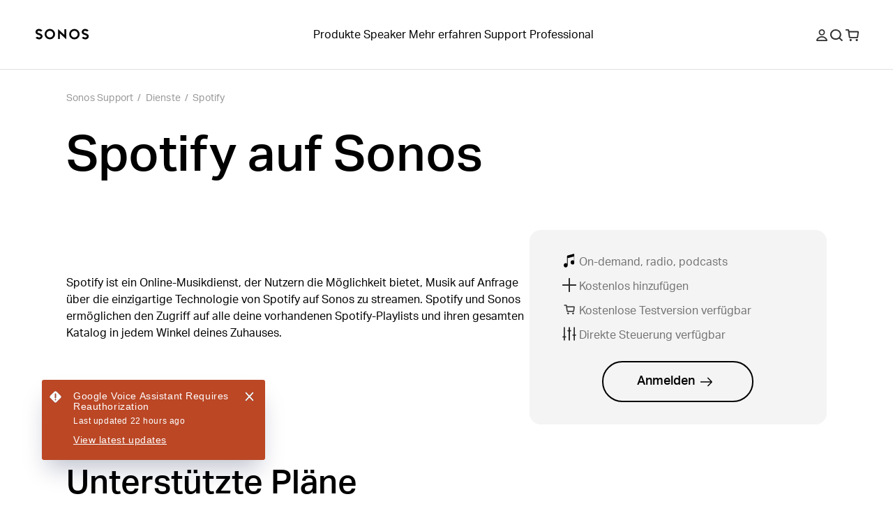

--- FILE ---
content_type: text/html; charset=utf-8
request_url: https://support.sonos.com/de-de/services/spotify
body_size: 34383
content:
<!DOCTYPE html><html lang="de-de"><head><meta charSet="utf-8" data-next-head=""/><meta name="viewport" content="width=device-width, initial-scale=1, maximum-scale=1" data-next-head=""/><title data-next-head="">Spotify auf Sonos | Sonos</title><meta name="robots" content="max-image-preview:large" data-next-head=""/><meta name="title" content="Spotify auf Sonos" data-next-head=""/><meta name="description" content="Erfahre mehr darüber, wie du Spotify zu deinem Sonos System hinzufügen kannst." data-next-head=""/><meta property="og:site_name" content="Sonos Support" data-next-head=""/><meta property="og:title" content="Spotify auf Sonos" data-next-head=""/><meta property="og:url" content="https://support.sonos.com/de-de/services/spotify" data-next-head=""/><meta property="og:description" content="Erfahre mehr darüber, wie du Spotify zu deinem Sonos System hinzufügen kannst." data-next-head=""/><meta name="twitter:creator" content="@sonos" data-next-head=""/><meta property="twitter:site" content="@sonos" data-next-head=""/><meta name="twitter:title" content="Spotify auf Sonos" data-next-head=""/><meta property="twitter:url" content="https://support.sonos.com/de-de/services/spotify" data-next-head=""/><meta name="twitter:description" content="Erfahre mehr darüber, wie du Spotify zu deinem Sonos System hinzufügen kannst." data-next-head=""/><meta name="twitter:card" content="summary_large_image" data-next-head=""/><meta name="og:type" content="article" data-next-head=""/><link rel="canonical" href="https://support.sonos.com/de-de/services/spotify" data-next-head=""/><link href="https://support.sonos.com/en/services/spotify" hrefLang="x-default" rel="alternate" data-next-head=""/><link href="https://support.sonos.com/en-gb/services/spotify" hrefLang="en-gb" rel="alternate" data-next-head=""/><link href="https://support.sonos.com/de-at/services/spotify" hrefLang="de-at" rel="alternate" data-next-head=""/><link href="https://support.sonos.com/en/services/spotify" hrefLang="en" rel="alternate" data-next-head=""/><link href="https://support.sonos.com/nl-nl/services/spotify" hrefLang="nl-nl" rel="alternate" data-next-head=""/><link href="https://support.sonos.com/fr-ch/services/spotify" hrefLang="fr-ch" rel="alternate" data-next-head=""/><link href="https://support.sonos.com/fi-fi/services/spotify" hrefLang="fi-fi" rel="alternate" data-next-head=""/><link href="https://support.sonos.com/en-au/services/spotify" hrefLang="en-au" rel="alternate" data-next-head=""/><link href="https://support.sonos.com/en-us/services/spotify" hrefLang="en-us" rel="alternate" data-next-head=""/><link href="https://support.sonos.com/no-no/services/spotify" hrefLang="no-no" rel="alternate" data-next-head=""/><link href="https://support.sonos.com/en-ie/services/spotify" hrefLang="en-ie" rel="alternate" data-next-head=""/><link href="https://support.sonos.com/da-dk/services/spotify" hrefLang="da-dk" rel="alternate" data-next-head=""/><link href="https://support.sonos.com/es-cl/services/spotify" hrefLang="es-cl" rel="alternate" data-next-head=""/><link href="https://support.sonos.com/es-co/services/spotify" hrefLang="es-co" rel="alternate" data-next-head=""/><link href="https://support.sonos.com/es-us/services/spotify" hrefLang="es-us" rel="alternate" data-next-head=""/><link href="https://support.sonos.com/zh-cn/services/spotify" hrefLang="zh-cn" rel="alternate" data-next-head=""/><link href="https://support.sonos.com/fr-fr/services/spotify" hrefLang="fr-fr" rel="alternate" data-next-head=""/><link href="https://support.sonos.com/en-nz/services/spotify" hrefLang="en-nz" rel="alternate" data-next-head=""/><link href="https://support.sonos.com/fr-be/services/spotify" hrefLang="fr-be" rel="alternate" data-next-head=""/><link href="https://support.sonos.com/fr-ca/services/spotify" hrefLang="fr-ca" rel="alternate" data-next-head=""/><link href="https://support.sonos.com/pl-pl/services/spotify" hrefLang="pl-pl" rel="alternate" data-next-head=""/><link href="https://support.sonos.com/en-in/services/spotify" hrefLang="en-in" rel="alternate" data-next-head=""/><link href="https://support.sonos.com/es-ar/services/spotify" hrefLang="es-ar" rel="alternate" data-next-head=""/><link href="https://support.sonos.com/ja-jp/services/spotify" hrefLang="ja-jp" rel="alternate" data-next-head=""/><link href="https://support.sonos.com/nl-be/services/spotify" hrefLang="nl-be" rel="alternate" data-next-head=""/><link href="https://support.sonos.com/en-ca/services/spotify" hrefLang="en-ca" rel="alternate" data-next-head=""/><link href="https://support.sonos.com/it-it/services/spotify" hrefLang="it-it" rel="alternate" data-next-head=""/><link href="https://support.sonos.com/de-de/services/spotify" hrefLang="de-de" rel="alternate" data-next-head=""/><link href="https://support.sonos.com/it-ch/services/spotify" hrefLang="it-ch" rel="alternate" data-next-head=""/><link href="https://support.sonos.com/es-es/services/spotify" hrefLang="es-es" rel="alternate" data-next-head=""/><link href="https://support.sonos.com/sv-se/services/spotify" hrefLang="sv-se" rel="alternate" data-next-head=""/><link href="https://support.sonos.com/es-mx/services/spotify" hrefLang="es-mx" rel="alternate" data-next-head=""/><link href="https://support.sonos.com/de-ch/services/spotify" hrefLang="de-ch" rel="alternate" data-next-head=""/><link rel="shortcut icon" href="https://assets.sonos.com/icons/favicon.svg"/><meta name="google-site-verification" content="dSlcvLj14lHiYzhlzfwiDh9qg1hUm92otPoisgi3X-A"/><link rel="preload" href="/_next/static/css/c1a1f59c79b556fa.css" as="style"/><link rel="preload" href="/_next/static/css/b9e774ca07f4a895.css" as="style"/><link rel="preload" href="/_next/static/css/84747870460dc673.css" as="style"/><link rel="preload" href="/_next/static/css/1c028dae0fab79db.css" as="style"/><link rel="preload" href="/_next/static/css/e5f31416679ff764.css" as="style"/><link rel="stylesheet" href="https://use.typekit.net/nht1tny.css"/><script id="consent" data-nscript="beforeInteractive">
window.dataLayer = window.dataLayer || [];
function gtag(){dataLayer.push(arguments);}

// Default ad_storage to 'denied'.
gtag('consent', 'default', {
  ad_storage: 'denied',
  analytics_storage: 'denied',
  functionality_storage: 'denied',
  personalization_storage: 'denied',
  ad_user_data: 'denied',
  ad_personalization: 'denied',
  'region': undefined,
  'wait_for_update': 500
})
gtag('consent', 'default', {
  ad_storage: 'granted',
  analytics_storage: 'granted',
  functionality_storage: 'granted',
  personalization_storage: 'granted',
  ad_user_data: 'granted',
  ad_personalization: 'granted',
  'wait_for_update': 500
})</script><script id="_next-gtm" data-ntpc="GTM" data-nscript="beforeInteractive">(function(w,d,s,l,i){w[l]=w[l]||[];w[l].push({'gtm.start':
new Date().getTime(),event:'gtm.js'});var f=d.getElementsByTagName(s)[0],
j=d.createElement(s),dl=l!='dataLayer'?'&l='+l:'';j.async=true;j.src=
'https://www.googletagmanager.com/gtm.js?id='+i+dl;f.parentNode.insertBefore(j,f);
})(window,document,'script','dataLayer','GTM-5B9JF4FN');</script><script id="one-trust" data-nscript="beforeInteractive">(function(d,s){var f=d.getElementsByTagName(s)[0],
j=d.createElement(s);j.src='https://cdn.cookielaw.org/scripttemplates/otSDKStub.js';j.dataset.domainScript='82f2da49-2f55-49d8-8a12-2b8ae23f1512';
j.dataset.documentLanguage=true;f.parentNode.insertBefore(j,f);
})(document,'script');</script><script id="one-trust-script" data-nscript="beforeInteractive">function OptanonWrapper() {
  function getCookie(name) {
    var value = '; ' + document.cookie
    var parts = value.split('; ' + name + '=')
    if (parts.length == 2) return parts.pop().split(';').shift()
  }
  if (!getCookie('OptanonAlertBoxClosed')) {
    var buttons = document.getElementsByClassName(
      'optanon-white-button-middle'
    )
    for (var i = 0; i < buttons.length; i++) {
      var banner = document.getElementById(
        'center-tile-banner-popup'
      )
      buttons[i].addEventListener('click', function close() {
        banner.style.transition = '0.8s'
        banner.style.opacity = 0
      })
    }
    if (OneTrust && OneTrust.IsAlertBoxClosed() === false) {
      document.body.classList.add("has-cookie-banner");
    } else {
        document.body.classList.remove("has-cookie-banner");
    }
  }
}</script><link rel="stylesheet" href="/_next/static/css/c1a1f59c79b556fa.css" data-n-g=""/><link rel="stylesheet" href="/_next/static/css/b9e774ca07f4a895.css" data-n-p=""/><link rel="stylesheet" href="/_next/static/css/84747870460dc673.css"/><link rel="stylesheet" href="/_next/static/css/1c028dae0fab79db.css"/><link rel="stylesheet" href="/_next/static/css/e5f31416679ff764.css"/><noscript data-n-css=""></noscript><script defer="" noModule="" src="/_next/static/chunks/polyfills-42372ed130431b0a.js"></script><script defer="" src="/_next/static/chunks/4131.4db3c9bdac288042.js"></script><script defer="" src="/_next/static/chunks/5737.7c369bf11102ec42.js"></script><script defer="" src="/_next/static/chunks/9119-d8cc253c5f6abbba.js"></script><script defer="" src="/_next/static/chunks/5303.5f70dcbbfdf26972.js"></script><script defer="" src="/_next/static/chunks/1580.244620431c44d638.js"></script><script src="/_next/static/chunks/webpack-4cfa1dc0eeb411f5.js" defer=""></script><script src="/_next/static/chunks/framework-f7279a4ea3b6cca6.js" defer=""></script><script src="/_next/static/chunks/main-484ad30a5c4dc1af.js" defer=""></script><script src="/_next/static/chunks/pages/_app-94f465c1d5d556fb.js" defer=""></script><script src="/_next/static/chunks/9391-e1737d379f55f1ee.js" defer=""></script><script src="/_next/static/chunks/5223-ac353dd353201373.js" defer=""></script><script src="/_next/static/chunks/8369-dd15e3319367a17e.js" defer=""></script><script src="/_next/static/chunks/pages/services/%5Bslug%5D-dbfc1cdc919a706c.js" defer=""></script><script src="/_next/static/B2wxc42fS4l5WlsOZwywA/_buildManifest.js" defer=""></script><script src="/_next/static/B2wxc42fS4l5WlsOZwywA/_ssgManifest.js" defer=""></script></head><style id="_goober" type="text/css">body .go394347650{width:fit-content;}body .go2821562996{height:undefined;}@media (min-width:1024px){body .go2821562996{height:undefined;}}body .go1849475632{height:17px;}body .go3188670800{position:relative;}body .go738261825{class-name:go3188670800;}body .go736419533{display:flex;flex-direction:column;align-items:center;width:100%;max-width:100vw;padding-top:var(--_1dnz5ci8);padding-bottom:var(--_1dnz5ci8);min-height:var(--_1dnz5cifr);}@media (min-width:1024px){body .go736419533{padding-top:var(--_1dnz5cib);padding-bottom:var(--_1dnz5cib);min-height:var(--_1dnz5cifr);}}body .go229426536{position:relative;display:flex;min-height:100%;flex-direction:column;flex-wrap:nowrap;row-gap:var(--_1dnz5ci4);column-gap:var(--_1dnz5cicp);width:100%;align-items:center;justify-content:flex-start;padding-left:var(--_1dnz5cicr);padding-right:var(--_1dnz5cicr);}@media (min-width:1024px){body .go229426536{flex-direction:row;flex-wrap:nowrap;row-gap:var(--_1dnz5ci4);column-gap:var(--_1dnz5cicq);width:100%;align-items:center;justify-content:flex-start;padding-left:var(--_1dnz5cicr);padding-right:var(--_1dnz5cicr);}}body .go3193964310{display:flex;flex-direction:column;position:static;width:var(--_1dnz5cidc);padding-top:var(--_1dnz5ci4);padding-bottom:var(--_1dnz5ci4);align-items:flex-end;justify-content:flex-end;margin-bottom:var(--_1dnz5ci4);}@media (min-width:768px){body .go3193964310{display:flex;}}@media (min-width:1024px){body .go3193964310{display:flex;flex-direction:row;width:var(--_1dnz5cid2);padding-top:var(--_1dnz5ci4);padding-bottom:var(--_1dnz5ci4);margin-bottom:var(--_1dnz5ci4);}}@media (min-width:1440px){body .go3193964310{display:flex;}}body .go2040863161{display:flex;flex-direction:column;position:static;width:var(--_1dnz5cidc);padding-top:var(--_1dnz5ci4);padding-bottom:var(--_1dnz5ci8);justify-content:flex-start;margin-bottom:var(--_1dnz5ci4);}@media (min-width:768px){body .go2040863161{display:flex;width:var(--_1dnz5cid1);padding-top:var(--_1dnz5ci4);padding-bottom:var(--_1dnz5ci8);}}@media (min-width:1024px){body .go2040863161{display:flex;flex-direction:row;width:var(--_1dnz5cicy);padding-top:var(--_1dnz5ci4);padding-bottom:var(--_1dnz5ci4);justify-content:flex-end;justify-self:flex-end;margin-bottom:var(--_1dnz5ci4);}}@media (min-width:1440px){body .go2040863161{display:flex;}}body .go3192091371{display:flex;flex-direction:column;align-items:center;width:100%;max-width:100vw;padding-top:var(--_1dnz5cib);padding-bottom:var(--_1dnz5cib);min-height:var(--_1dnz5cifr);}@media (min-width:1024px){body .go3192091371{padding-top:var(--_1dnz5cii);padding-bottom:var(--_1dnz5cii);min-height:var(--_1dnz5cifr);}}body .go3304299708{background-color:#F5F5F5;}@media (min-width:1024px){body .go3304299708{background-color:#F5F5F5;}}body .go3195298128{background-color:var(--_10f1101u);}@media (min-width:1024px){body .go3195298128{background-color:var(--_10f1101u);}}body .go1313665634{position:relative;display:flex;min-height:100%;flex-direction:column;flex-wrap:nowrap;row-gap:var(--_1dnz5ci4);column-gap:var(--_1dnz5cicp);width:100%;align-items:center;justify-content:flex-start;padding-left:var(--_1dnz5cicr);padding-right:var(--_1dnz5cicr);}@media (min-width:1024px){body .go1313665634{flex-direction:row;flex-wrap:nowrap;row-gap:var(--_1dnz5ci4);column-gap:var(--_1dnz5cics);width:100%;align-items:center;justify-content:flex-start;padding-left:var(--_1dnz5cicr);padding-right:var(--_1dnz5cicr);}}body .go1163974269{display:flex;flex-direction:column;position:static;width:var(--_1dnz5cidc);padding-top:var(--_1dnz5ci4);padding-bottom:var(--_1dnz5ci7);align-items:flex-start;justify-content:flex-start;text-align:left;margin-bottom:var(--_1dnz5ci4);}@media (min-width:768px){body .go1163974269{display:flex;}}@media (min-width:1024px){body .go1163974269{display:flex;flex-direction:row;width:var(--_1dnz5cid2);padding-top:var(--_1dnz5ci4);padding-bottom:var(--_1dnz5ci4);align-items:center;justify-content:center;text-align:left;margin-bottom:var(--_1dnz5ci4);}}@media (min-width:1440px){body .go1163974269{display:flex;}}body .go2600633126{word-wrap:normal;}body .go3200696779{display:flex;flex-direction:column;position:static;width:var(--_1dnz5cidc);padding-top:var(--_1dnz5ci4);padding-bottom:var(--_1dnz5ci4);align-items:center;justify-content:flex-end;text-align:center;margin-bottom:var(--_1dnz5ci4);}@media (min-width:768px){body .go3200696779{display:flex;}}@media (min-width:1024px){body .go3200696779{display:flex;flex-direction:row;width:var(--_1dnz5cicw);padding-top:var(--_1dnz5ci4);padding-bottom:var(--_1dnz5ci4);align-items:flex-end;justify-content:flex-end;text-align:right;margin-bottom:var(--_1dnz5ci4);}}@media (min-width:1440px){body .go3200696779{display:flex;}}body .go280345544{background-color:var(--_10f1101w);color:var(--_10f1101v);}body .go3771515745{width:100%;}</style><body><noscript><iframe src="https://www.googletagmanager.com/ns.html?id=GTM-5B9JF4FN" height="0" width="0" style="display:none;visibility:hidden" title="Google Tag Manager"></iframe></noscript><div id="__next"><header role="banner" class="_1irkh558 _1irkh557" style="--_1irkh553:0px"><a class="_1irkh55b" href="#content"></a><nav id="left"><ul><li class="_1irkh55c"><a type="button" href="https://www.sonos.com/de-de/home" class="_1665zoa0 _1665zoa3 go394347650"><div data-testid="dynamic-svg" class="smrq280 smrq281 glroy32 go2821562996"><svg height="1em" width="5em" viewBox="0 0 514.55 106.88" xmlns="http://www.w3.org/2000/svg" id="prefix-Layer_1" aria-hidden="true" focusable="false" fill="currentColor"><polygon points="278.88 60.37 218.49 4.08 218.49 99.52 236.38 99.52 236.38 46.22 296.77 102.44 296.77 6.75 278.88 6.75 278.88 60.37" style="fill:currentColor"/><path d="M140.06,3.16a50.1,50.1,0,1,0,50.09,50.1A50.15,50.15,0,0,0,140.06,3.16Zm0,82.19a32.09,32.09,0,1,1,31.77-32.09A32,32,0,0,1,140.06,85.35Z" style="fill:currentColor"/><path d="M59.5,54.09c-4.76-3.63-11-6.56-20.33-9.52C21,38.81,21,34.23,21,32c0-5.16,5.76-10.5,15.39-10.5a29.08,29.08,0,0,1,16.75,5.79l1.25.94,14.43-9.75-1.58-1.87A42.19,42.19,0,0,0,36.42,3.18c-9.28,0-17.81,3-24,8.35A27.37,27.37,0,0,0,2.67,32c0,8.22,3.59,15.13,10.67,20.53,4.76,3.63,11,6.56,20.33,9.52,18.14,5.77,18.14,10.34,18.14,12.53,0,5.16-5.76,10.5-15.39,10.5a29,29,0,0,1-16.75-5.79l-1.25-.94L4,88.14,5.57,90a42.19,42.19,0,0,0,30.85,13.47c9.28,0,17.81-3,24-8.35a27.37,27.37,0,0,0,9.73-20.51C70.17,66.4,66.58,59.49,59.5,54.09Z" style="fill:currentColor"/><path d="M375.19,3.53a50.1,50.1,0,1,0,50.1,50.09A50.14,50.14,0,0,0,375.19,3.53Zm0,82.18A32.09,32.09,0,1,1,407,53.62,32,32,0,0,1,375.19,85.71Z" style="fill:currentColor"/><path d="M455.76,52.79c4.75,3.63,11,6.56,20.33,9.52,18.14,5.76,18.14,10.34,18.14,12.54,0,5.15-5.76,10.49-15.39,10.49a29.08,29.08,0,0,1-16.75-5.79l-1.25-.93-14.43,9.74L448,90.23a42.24,42.24,0,0,0,30.86,13.47c9.28,0,17.8-3,24-8.35a27.37,27.37,0,0,0,9.73-20.5c0-8.23-3.59-15.14-10.68-20.54-4.75-3.63-11-6.56-20.32-9.52C463.45,39,463.45,34.46,463.45,32.26c0-5.16,5.75-10.5,15.39-10.5a29,29,0,0,1,16.75,5.79l1.25.94,14.42-9.75-1.57-1.87A42.23,42.23,0,0,0,478.84,3.4c-9.28,0-17.81,3-24,8.35a27.39,27.39,0,0,0-9.73,20.51C445.09,40.48,448.68,47.39,455.76,52.79Z" style="fill:currentColor"/><title></title></div></a></li></ul></nav><nav id="center" class="collapse-on-mobile"><ul><li class="_1irkh55c"><a type="button" href="https://www.sonos.com/de-de/shop" class="_1665zoa0 _1665zoa3 go394347650">Produkte</a></li><li class="_1irkh55c"><a type="button" href="https://www.sonos.com/de-de/shop/wireless-speakers" class="_1665zoa0 _1665zoa3 go394347650">Speaker</a></li><li class="_1irkh55c"><a type="button" href="https://www.sonos.com/de-de/how-sonos-works" class="_1665zoa0 _1665zoa3 go394347650">Mehr erfahren</a></li><li class="_1irkh55c"><a type="button" href="https://support.sonos.com/de-de/home" class="_1665zoa0 _1665zoa3 go394347650">Support</a></li><li class="_1irkh55c"><a type="button" href="https://www.sonos.com/de-de/professional/installed-solutions" class="_1665zoa0 _1665zoa3 go394347650">Professional</a></li></ul></nav><nav id="right"><ul><li class="_1irkh55c"><button type="button" class="_1665zoa0 _1665zoa3 st7qq83 go394347650"><div data-testid="dynamic-svg" class="smrq280 smrq281 glroy32 go1849475632"><svg xml:space="preserve" viewBox="0 0 17 17.9" fill="none" y="0px" x="0px" xmlns:xlink="http://www.w3.org/1999/xlink" xmlns="http://www.w3.org/2000/svg" version="1.1" aria-hidden="true" focusable="false"><path clip-rule="evenodd" fill-rule="evenodd" d="M8.5,9.3c2.6,0,4.7-2.1,4.7-4.7S11.1,0,8.5,0C5.9,0,3.8,2.1,3.8,4.7S5.9,9.3,8.5,9.3z M8.5,1.8
	c1.6,0,2.9,1.3,2.9,2.9s-1.3,2.9-2.9,2.9S5.6,6.2,5.6,4.7S6.9,1.8,8.5,1.8z M16.9,16.1c-1.3-3.4-4.6-5.6-8.3-5.6H8.4
	c-3.7,0-7,2.3-8.3,5.6c-0.3,0.8,0.3,1.8,1.2,1.8h14.4C16.6,17.9,17.2,17,16.9,16.1z M2.1,16.1c1.2-2.3,3.6-3.8,6.3-3.8h0.2
	c2.7,0,5.2,1.5,6.3,3.8H2.1z" fill="#2E2E2E"/><title>Mein Account</title></div></button></li><li class="_1irkh55c"><button type="button" class="_1665zoa0 _1665zoa3 st7qq84 go394347650"><div data-testid="dynamic-svg" class="smrq280 smrq281 glroy32 go1849475632"><svg xml:space="preserve" viewBox="0 0 16 15.8" fill="none" y="0px" x="0px" xmlns:xlink="http://www.w3.org/1999/xlink" xmlns="http://www.w3.org/2000/svg" aria-hidden="true" focusable="false"><path clip-rule="evenodd" fill-rule="evenodd" d="M10.7,3.3c2,2,2,5.3,0,7.4c-2,2-5.3,2-7.4,0c-2-2-2-5.3,0-7.4C5.4,1.3,8.6,1.3,10.7,3.3z M12.6,11.2
	c2.1-2.7,1.8-6.6-0.7-9.1c-2.7-2.7-7.2-2.7-9.9,0s-2.7,7.2,0,9.9c2.5,2.5,6.6,2.7,9.3,0.5l3.2,3.2c0.2,0.2,0.5,0.2,0.7,0l0.6-0.6
	c0.2-0.2,0.2-0.5,0-0.7L12.6,11.2z" fill="#2E2E2E"/><title>Suchen</title></div></button></li><li class="_1irkh55c"><a type="button" href="https://www.sonos.com/de-de/cart" class="_1665zoa0 _1665zoa3 go394347650"><div data-testid="dynamic-svg" class="smrq280 smrq281 glroy32 go1849475632"><svg xml:space="preserve" viewBox="0 0 18.3 16.4" fill="none" y="0px" x="0px" xmlns:xlink="http://www.w3.org/1999/xlink" xmlns="http://www.w3.org/2000/svg" aria-hidden="true" focusable="false"><path clip-rule="evenodd" fill-rule="evenodd" d="M8.1,13.8c0.3,0.3,0.4,0.7,0.4,1.1c0,0.4-0.2,0.8-0.4,1.1c-0.3,0.3-0.7,0.4-1.1,0.4S6.2,16.2,5.9,16
	c-0.3-0.3-0.4-0.7-0.4-1.1c0-0.4,0.2-0.8,0.4-1.1c0.3-0.3,0.7-0.4,1.1-0.4S7.8,13.6,8.1,13.8z M15.5,13.4c-0.4,0-0.8,0.2-1.1,0.4
	c-0.3,0.3-0.4,0.7-0.4,1.1c0,0.4,0.2,0.8,0.4,1.1c0.3,0.3,0.7,0.4,1.1,0.4s0.8-0.2,1.1-0.4c0.3-0.3,0.4-0.7,0.4-1.1
	c0-0.4-0.2-0.8-0.4-1.1C16.3,13.6,15.9,13.4,15.5,13.4z M18.3,4.1l-0.9,7c-0.1,0.7-0.7,1.2-1.4,1.2H5.9c-0.7,0-1.3-0.5-1.4-1.2
	L3.2,1.8H0.5C0.2,1.8,0,1.6,0,1.3V0.5C0,0.2,0.2,0,0.5,0h3.1C4.3,0,4.9,0.5,5,1.2l0.2,1.3h11.8C17.8,2.5,18.4,3.2,18.3,4.1z
	 M16.5,4.3H5.4l0.9,6.2h9.4L16.5,4.3z" fill="#2E2E2E"/><title>Warenkorb</title></div></a></li><li class="_1irkh55c"><button type="button" class="_1665zoa0 _1665zoa3 st7qq85 go394347650"><div data-testid="dynamic-svg" class="smrq280 smrq281 glroy32 go1849475632"><svg viewBox="0 0 18 16" fill="none" xmlns="http://www.w3.org/2000/svg" aria-hidden="true" focusable="false"><path fill-rule="evenodd" clip-rule="evenodd" d="M0 0.5C0 0.223858 0.223858 0 0.5 0H17.473C17.7491 0 17.973 0.223857 17.973 0.5V1.5C17.973 1.77614 17.7491 2 17.473 2H0.5C0.223858 2 0 1.77614 0 1.5V0.5ZM0 14.5C0 14.2239 0.223858 14 0.5 14H17.473C17.7491 14 17.973 14.2239 17.973 14.5V15.5001C17.973 15.7762 17.7491 16.0001 17.473 16.0001H0.5C0.223858 16.0001 0 15.7762 0 15.5001V14.5ZM17.973 7.49994C17.973 7.22379 17.7491 6.99994 17.473 6.99994H0.5C0.223858 6.99994 0 7.22379 0 7.49994V8.49995C0 8.77609 0.223858 8.99995 0.5 8.99995H17.473C17.7491 8.99995 17.973 8.77609 17.973 8.49995V7.49994Z" fill="#2E2E2E"/><title>Menü</title></div></button></li></ul></nav></header><main id="content" class="z4460a0" tabindex="-1"><nav class="_1cmwwkx0"><ol class="_1cmwwkx1"><a class="_1cmwwkx2 _1cmwwkx3" type="breadcrumb" href="/de-de/home">Sonos Support</a><div class="_1cmwwkx4">/</div><a class="_1cmwwkx2 _1cmwwkx3" type="breadcrumb" href="/de-de/services">Dienste</a><div class="_1cmwwkx4">/</div><a class="_1cmwwkx2 _1cmwwkx3" type="breadcrumb" href="/de-de/services/spotify">Spotify</a></ol></nav><div class="_1w0ef820"><h1 class="_1w0ef823 _1llzaup3 _1llzaup0">Spotify auf Sonos</h1><div class="_1w0ef827"><div class="_1w0ef828"><div class="_1w0ef824"><figure class="gbdy6w2 go738261825" style="opacity:1"><img alt="" loading="lazy" width="567" height="170" decoding="async" data-nimg="1" style="color:transparent;object-fit:cover;max-width:100%;height:auto;background-size:cover;background-position:50% 50%;background-repeat:no-repeat;background-image:url(&quot;data:image/svg+xml;charset=utf-8,%3Csvg xmlns=&#x27;http://www.w3.org/2000/svg&#x27; viewBox=&#x27;0 0 567 170&#x27;%3E%3Cfilter id=&#x27;b&#x27; color-interpolation-filters=&#x27;sRGB&#x27;%3E%3CfeGaussianBlur stdDeviation=&#x27;20&#x27;/%3E%3CfeColorMatrix values=&#x27;1 0 0 0 0 0 1 0 0 0 0 0 1 0 0 0 0 0 100 -1&#x27; result=&#x27;s&#x27;/%3E%3CfeFlood x=&#x27;0&#x27; y=&#x27;0&#x27; width=&#x27;100%25&#x27; height=&#x27;100%25&#x27;/%3E%3CfeComposite operator=&#x27;out&#x27; in=&#x27;s&#x27;/%3E%3CfeComposite in2=&#x27;SourceGraphic&#x27;/%3E%3CfeGaussianBlur stdDeviation=&#x27;20&#x27;/%3E%3C/filter%3E%3Cimage width=&#x27;100%25&#x27; height=&#x27;100%25&#x27; x=&#x27;0&#x27; y=&#x27;0&#x27; preserveAspectRatio=&#x27;none&#x27; style=&#x27;filter: url(%23b);&#x27; href=&#x27;[data-uri]&#x27;/%3E%3C/svg%3E&quot;)" srcSet="https://media.sonos.com/images/znqtjj88/production/e4351cf5e9a158d7807a68750d42e71a5cf0b850-567x170.gif?w=768&amp;q=75&amp;fit=clip&amp;auto=format 1x, https://media.sonos.com/images/znqtjj88/production/e4351cf5e9a158d7807a68750d42e71a5cf0b850-567x170.gif?w=1280&amp;q=75&amp;fit=clip&amp;auto=format 2x" src="https://media.sonos.com/images/znqtjj88/production/e4351cf5e9a158d7807a68750d42e71a5cf0b850-567x170.gif?w=1280&amp;q=75&amp;fit=clip&amp;auto=format"/></figure></div></div><div class="cu7h4t0"><div class="cu7h4t1"><div class="cu7h4t2"><div class="cu7h4t3"><figure class="gbdy6w2 go738261825" style="opacity:1"><img alt="" loading="lazy" width="20" height="20" decoding="async" data-nimg="1" style="color:transparent;object-fit:contain;background-size:contain;background-position:50% 50%;background-repeat:no-repeat;background-image:url(&quot;data:image/svg+xml;charset=utf-8,%3Csvg xmlns=&#x27;http://www.w3.org/2000/svg&#x27; viewBox=&#x27;0 0 20 20&#x27;%3E%3Cfilter id=&#x27;b&#x27; color-interpolation-filters=&#x27;sRGB&#x27;%3E%3CfeGaussianBlur stdDeviation=&#x27;20&#x27;/%3E%3CfeColorMatrix values=&#x27;1 0 0 0 0 0 1 0 0 0 0 0 1 0 0 0 0 0 100 -1&#x27; result=&#x27;s&#x27;/%3E%3CfeFlood x=&#x27;0&#x27; y=&#x27;0&#x27; width=&#x27;100%25&#x27; height=&#x27;100%25&#x27;/%3E%3CfeComposite operator=&#x27;out&#x27; in=&#x27;s&#x27;/%3E%3CfeComposite in2=&#x27;SourceGraphic&#x27;/%3E%3CfeGaussianBlur stdDeviation=&#x27;20&#x27;/%3E%3C/filter%3E%3Cimage width=&#x27;100%25&#x27; height=&#x27;100%25&#x27; x=&#x27;0&#x27; y=&#x27;0&#x27; preserveAspectRatio=&#x27;none&#x27; style=&#x27;filter: url(%23b);&#x27; href=&#x27;[data-uri]&#x27;/%3E%3C/svg%3E&quot;)" srcSet="https://media.sonos.com/images/znqtjj88/production/12efe0ac01eb045ab35e20ad81e691f817c7516b-41x50.svg?w=32&amp;q=75&amp;fit=clip&amp;auto=format 1x, https://media.sonos.com/images/znqtjj88/production/12efe0ac01eb045ab35e20ad81e691f817c7516b-41x50.svg?w=48&amp;q=75&amp;fit=clip&amp;auto=format 2x" src="https://media.sonos.com/images/znqtjj88/production/12efe0ac01eb045ab35e20ad81e691f817c7516b-41x50.svg?w=48&amp;q=75&amp;fit=clip&amp;auto=format"/></figure></div><div>On-demand, radio, podcasts</div></div><div class="cu7h4t2"><div class="cu7h4t3"><figure class="gbdy6w2 go738261825" style="opacity:1"><img alt="" loading="lazy" width="20" height="20" decoding="async" data-nimg="1" style="color:transparent;object-fit:contain;background-size:contain;background-position:50% 50%;background-repeat:no-repeat;background-image:url(&quot;data:image/svg+xml;charset=utf-8,%3Csvg xmlns=&#x27;http://www.w3.org/2000/svg&#x27; viewBox=&#x27;0 0 20 20&#x27;%3E%3Cfilter id=&#x27;b&#x27; color-interpolation-filters=&#x27;sRGB&#x27;%3E%3CfeGaussianBlur stdDeviation=&#x27;20&#x27;/%3E%3CfeColorMatrix values=&#x27;1 0 0 0 0 0 1 0 0 0 0 0 1 0 0 0 0 0 100 -1&#x27; result=&#x27;s&#x27;/%3E%3CfeFlood x=&#x27;0&#x27; y=&#x27;0&#x27; width=&#x27;100%25&#x27; height=&#x27;100%25&#x27;/%3E%3CfeComposite operator=&#x27;out&#x27; in=&#x27;s&#x27;/%3E%3CfeComposite in2=&#x27;SourceGraphic&#x27;/%3E%3CfeGaussianBlur stdDeviation=&#x27;20&#x27;/%3E%3C/filter%3E%3Cimage width=&#x27;100%25&#x27; height=&#x27;100%25&#x27; x=&#x27;0&#x27; y=&#x27;0&#x27; preserveAspectRatio=&#x27;none&#x27; style=&#x27;filter: url(%23b);&#x27; href=&#x27;[data-uri]&#x27;/%3E%3C/svg%3E&quot;)" srcSet="https://media.sonos.com/images/znqtjj88/production/73e26c9bc07be7405ad7e0315abeb92a08a6efc0-12x12.svg?w=32&amp;q=75&amp;fit=clip&amp;auto=format 1x, https://media.sonos.com/images/znqtjj88/production/73e26c9bc07be7405ad7e0315abeb92a08a6efc0-12x12.svg?w=48&amp;q=75&amp;fit=clip&amp;auto=format 2x" src="https://media.sonos.com/images/znqtjj88/production/73e26c9bc07be7405ad7e0315abeb92a08a6efc0-12x12.svg?w=48&amp;q=75&amp;fit=clip&amp;auto=format"/></figure></div><div>Kostenlos hinzufügen</div></div><div class="cu7h4t2"><div class="cu7h4t3"><figure class="gbdy6w2 go738261825" style="opacity:1"><img alt="" loading="lazy" width="20" height="20" decoding="async" data-nimg="1" style="color:transparent;object-fit:contain;background-size:contain;background-position:50% 50%;background-repeat:no-repeat;background-image:url(&quot;data:image/svg+xml;charset=utf-8,%3Csvg xmlns=&#x27;http://www.w3.org/2000/svg&#x27; viewBox=&#x27;0 0 20 20&#x27;%3E%3Cfilter id=&#x27;b&#x27; color-interpolation-filters=&#x27;sRGB&#x27;%3E%3CfeGaussianBlur stdDeviation=&#x27;20&#x27;/%3E%3CfeColorMatrix values=&#x27;1 0 0 0 0 0 1 0 0 0 0 0 1 0 0 0 0 0 100 -1&#x27; result=&#x27;s&#x27;/%3E%3CfeFlood x=&#x27;0&#x27; y=&#x27;0&#x27; width=&#x27;100%25&#x27; height=&#x27;100%25&#x27;/%3E%3CfeComposite operator=&#x27;out&#x27; in=&#x27;s&#x27;/%3E%3CfeComposite in2=&#x27;SourceGraphic&#x27;/%3E%3CfeGaussianBlur stdDeviation=&#x27;20&#x27;/%3E%3C/filter%3E%3Cimage width=&#x27;100%25&#x27; height=&#x27;100%25&#x27; x=&#x27;0&#x27; y=&#x27;0&#x27; preserveAspectRatio=&#x27;none&#x27; style=&#x27;filter: url(%23b);&#x27; href=&#x27;[data-uri]&#x27;/%3E%3C/svg%3E&quot;)" srcSet="https://media.sonos.com/images/znqtjj88/production/cc2fb89e4d41d6be48b4c44cbbdcd4dfdf47786b-24x24.svg?w=32&amp;q=75&amp;fit=clip&amp;auto=format 1x, https://media.sonos.com/images/znqtjj88/production/cc2fb89e4d41d6be48b4c44cbbdcd4dfdf47786b-24x24.svg?w=48&amp;q=75&amp;fit=clip&amp;auto=format 2x" src="https://media.sonos.com/images/znqtjj88/production/cc2fb89e4d41d6be48b4c44cbbdcd4dfdf47786b-24x24.svg?w=48&amp;q=75&amp;fit=clip&amp;auto=format"/></figure></div><div>Kostenlose Testversion verfügbar</div></div><div class="cu7h4t2"><div class="cu7h4t3"><figure class="gbdy6w2 go738261825" style="opacity:1"><img alt="" loading="lazy" width="20" height="20" decoding="async" data-nimg="1" style="color:transparent;object-fit:contain;background-size:contain;background-position:50% 50%;background-repeat:no-repeat;background-image:url(&quot;data:image/svg+xml;charset=utf-8,%3Csvg xmlns=&#x27;http://www.w3.org/2000/svg&#x27; viewBox=&#x27;0 0 20 20&#x27;%3E%3Cfilter id=&#x27;b&#x27; color-interpolation-filters=&#x27;sRGB&#x27;%3E%3CfeGaussianBlur stdDeviation=&#x27;20&#x27;/%3E%3CfeColorMatrix values=&#x27;1 0 0 0 0 0 1 0 0 0 0 0 1 0 0 0 0 0 100 -1&#x27; result=&#x27;s&#x27;/%3E%3CfeFlood x=&#x27;0&#x27; y=&#x27;0&#x27; width=&#x27;100%25&#x27; height=&#x27;100%25&#x27;/%3E%3CfeComposite operator=&#x27;out&#x27; in=&#x27;s&#x27;/%3E%3CfeComposite in2=&#x27;SourceGraphic&#x27;/%3E%3CfeGaussianBlur stdDeviation=&#x27;20&#x27;/%3E%3C/filter%3E%3Cimage width=&#x27;100%25&#x27; height=&#x27;100%25&#x27; x=&#x27;0&#x27; y=&#x27;0&#x27; preserveAspectRatio=&#x27;none&#x27; style=&#x27;filter: url(%23b);&#x27; href=&#x27;[data-uri]&#x27;/%3E%3C/svg%3E&quot;)" srcSet="https://media.sonos.com/images/znqtjj88/production/f2b76256d5e3d1ea5bd55cc2bd33132bc286ce1c-18x18.svg?w=32&amp;q=75&amp;fit=clip&amp;auto=format 1x, https://media.sonos.com/images/znqtjj88/production/f2b76256d5e3d1ea5bd55cc2bd33132bc286ce1c-18x18.svg?w=48&amp;q=75&amp;fit=clip&amp;auto=format 2x" src="https://media.sonos.com/images/znqtjj88/production/f2b76256d5e3d1ea5bd55cc2bd33132bc286ce1c-18x18.svg?w=48&amp;q=75&amp;fit=clip&amp;auto=format"/></figure></div><div>Direkte Steuerung verfügbar</div></div></div><a href="https://www.spotify.com/" class="cu7h4t4"><button type="button" class="_1qlwto20 _1qlwto22 go394347650">Anmelden<svg class="arrowRight" width="18" height="14" viewBox="0 0 18 14" fill="currentColor" xmlns="http://www.w3.org/2000/svg"><path d="M10.2968 0.900411L16.3644 6.96794M16.3644 6.96794L10.2968 13.0355M16.3644 6.96794H-0.000106035" stroke="currentColor" stroke-width="1.5"></path></svg></button></a></div><div class="_1w0ef825"><div><p options="[object Object]" class="_1llzaupf">Spotify ist ein Online-Musikdienst, der Nutzern die Möglichkeit bietet, Musik auf Anfrage über die einzigartige Technologie von Spotify auf Sonos zu streamen. Spotify und Sonos ermöglichen den Zugriff auf alle deine vorhandenen Spotify-Playlists und ihren gesamten Katalog in jedem Winkel deines Zuhauses.</p></div></div></div><div class="_1w0ef821"><h3 class="_1w0ef822 _1llzaup5 _1llzaup0">Unterstützte Pläne</h3><div><p options="[object Object]" class="_1llzaupf">Sonos unterstützt Spotify Free und Spotify Premium Accounts.<br/><br/>Ein Spotify Free Account ermöglicht es dir, in der Sonos App nach Spotify-Künstlern, Alben und Playlists zu suchen. Wenn du Musik mit einem Spotify Free Account hörst, bist du auf sechs Titelsprünge pro Stunde beschränkt.</p></div></div><div class="_1i5kfwq3"><div class="_1i5kfwq5"><div class="_1i5kfwq1"><div><h2 class="_1i5kfwq2 _1llzaup5">Verfügbarkeit</h2><div></div></div><div class="_1i5kfwq0"><svg xmlns="http://www.w3.org/2000/svg" fill="none" viewBox="0 0 12 12" aria-hidden="true" focusable="false" width="1em" height="1em"><path fill="#2E2E2E" d="M0.29769 6.60775C0.132091 6.61195 -0.00410779 6.47575 9.21998e-05 6.31015L9.22291e-05 5.70656C-0.00410774 5.54096 0.132091 5.40476 0.29769 5.40896L5.40245 5.40896L5.40245 0.301797C5.39825 0.136199 5.53445 -2.54229e-07 5.70425 -2.47553e-07L6.29944 -2.24149e-07C6.46924 -2.17473e-07 6.60544 0.136199 6.60124 0.301797L6.60124 5.40896L11.6982 5.40476C11.8638 5.40896 11.9958 5.54096 12 5.70656L12 6.31015C11.9958 6.47575 11.8638 6.60775 11.6982 6.61195L6.60124 6.60775L6.58924 11.7023C6.59344 11.8685 6.45784 12.0041 6.29164 11.9999L5.68805 11.9999C5.52305 12.0041 5.38625 11.8685 5.39105 11.7023L5.40245 6.60775L0.29769 6.60775Z" clip-rule="evenodd" fill-rule="evenodd"/></svg></div></div></div><div class="_1i5kfwq5"><div class="_1i5kfwq1"><div><h2 class="_1i5kfwq2 _1llzaup5">Spotify zu Sonos hinzufügen</h2><div></div></div><div class="_1i5kfwq0"><svg xmlns="http://www.w3.org/2000/svg" fill="none" viewBox="0 0 12 12" aria-hidden="true" focusable="false" width="1em" height="1em"><path fill="#2E2E2E" d="M0.29769 6.60775C0.132091 6.61195 -0.00410779 6.47575 9.21998e-05 6.31015L9.22291e-05 5.70656C-0.00410774 5.54096 0.132091 5.40476 0.29769 5.40896L5.40245 5.40896L5.40245 0.301797C5.39825 0.136199 5.53445 -2.54229e-07 5.70425 -2.47553e-07L6.29944 -2.24149e-07C6.46924 -2.17473e-07 6.60544 0.136199 6.60124 0.301797L6.60124 5.40896L11.6982 5.40476C11.8638 5.40896 11.9958 5.54096 12 5.70656L12 6.31015C11.9958 6.47575 11.8638 6.60775 11.6982 6.61195L6.60124 6.60775L6.58924 11.7023C6.59344 11.8685 6.45784 12.0041 6.29164 11.9999L5.68805 11.9999C5.52305 12.0041 5.38625 11.8685 5.39105 11.7023L5.40245 6.60775L0.29769 6.60775Z" clip-rule="evenodd" fill-rule="evenodd"/></svg></div></div></div></div></div><div class="_16t4lgr0"><article data-test-id="global-bottom-search-bar-helpfulness content-module" class="twgsag4 go736419533"><section fallbackPriority="2" class="twgsag0 twgsag1 go229426536"><section data-test-id="content-block" class="mobile-o2 desktop-o0 dsh8002 go3193964310"><form class="d4bl0f0" action="/de-de/search"><label for="q" class="_1cv7qmk3"><input id="q" type="search" placeholder="Suchst du etwas anderes?" autoComplete="off" aria-invalid="false" class="_1llzaupg _1cv7qmk2 d4bl0f1" name="q"/><span role=""></span><div data-testid="dynamic-svg" class="smrq280 smrq282 d4bl0f3 smrq281 go968314455"><svg xmlns="http://www.w3.org/2000/svg" fill="none" viewBox="0 0 24 24" height="24" width="24" aria-hidden="true" focusable="false"><path fill="#2E2E2E" d="M14.677 7.32305C16.7077 9.35377 16.7077 12.6462 14.677 14.677C12.6462 16.7077 9.35377 16.7077 7.32304 14.677C5.29232 12.6462 5.29232 9.35377 7.32304 7.32304C9.35377 5.29232 12.6462 5.29232 14.677 7.32305ZM16.6067 15.1925C18.6623 12.4507 18.4433 8.54386 15.9497 6.05025C13.2161 3.31658 8.78392 3.31658 6.05025 6.05025C3.31658 8.78392 3.31658 13.2161 6.05025 15.9497C8.59262 18.4921 12.6041 18.67 15.3521 16.4835L18.5673 19.6987C18.7625 19.894 19.0791 19.894 19.2744 19.6987L19.8401 19.133C20.0353 18.9377 20.0353 18.6212 19.8401 18.4259L16.6067 15.1925Z" clip-rule="evenodd" fill-rule="evenodd"/><title>null</title></div></label></form></section><section data-test-id="content-block" class="desktop-o2 mobile-o0 tablet-o0 dsh8002 go2040863161"></section></section></article><article data-test-id="global-support-cta1-gray content-module" class="_1ktaf6g4 twgsag4 go3192091371 go3304299708"><section fallbackPriority="2" class="twgsag0 go3195298128 twgsag1 go1313665634"><section data-test-id="content-block" class="desktop-o1 mobile-o0 dsh8002 go1163974269"><section class="_1j2o0xy0 go2600633126"><div class="_1j2o0xy2"><h2 id="du_brauchst_immer_noch_hilfe%3F" options="[object Object]" class="_1llzaup4 _1llzaup0">Du brauchst immer noch Hilfe?</h2><p options="[object Object]" class="_1llzaupp">Unsere Techniker:innen können dir telefonisch oder per Live-Chat weiterhelfen. In unserer Sonos Community kannst du gemeinsam mit anderen Sonos Usern Fragen stellen und Antworten finden.</p></div></section></section><section data-test-id="content-block" class="desktop-o2 mobile-o1 dsh8002 go3200696779"><section class="_1j2o0xy0 go2600633126"><div class="_1j2o0xy2"><p options="[object Object]" class="_1llzaupf"><a class="_1xcqo9a0" type="button" href="/de-de/contact"><button type="button" _type="span" _key="04736a37a12e0" mark="[object Object]" markKey="1166c2752054" class="_1qlwto20 _1qlwto21 go280345544 go3771515745">Kontaktiere uns<svg class="arrowRight" width="18" height="14" viewBox="0 0 18 14" fill="currentColor" xmlns="http://www.w3.org/2000/svg"><path d="M10.2968 0.900411L16.3644 6.96794M16.3644 6.96794L10.2968 13.0355M16.3644 6.96794H-0.000106035" stroke="currentColor" stroke-width="1.5"></path></svg></button></a></p><p options="[object Object]" class="_1llzaupf"><a href="https://sonos.com/community" class="_1xcqo9a0"><button type="button" _type="span" _key="cd04d9af063d0" mark="[object Object]" markKey="42d952804978" class="_1qlwto20 _1qlwto22 go3771515745">Frag die Community<svg class="arrowRight" width="18" height="14" viewBox="0 0 18 14" fill="currentColor" xmlns="http://www.w3.org/2000/svg"><path d="M10.2968 0.900411L16.3644 6.96794M16.3644 6.96794L10.2968 13.0355M16.3644 6.96794H-0.000106035" stroke="currentColor" stroke-width="1.5"></path></svg></button></a></p></div></section></section></section></article></div><div></div><!--$--><!--/$--></main><div><div></div></div></div><div id="toast"></div><div id="modal"></div><script id="__NEXT_DATA__" type="application/json">{"props":{"pageProps":{"currentLocale":{"countryLangName":"Deutschland","countryName":"Germany","currency":"EUR","flag":{"_type":"sonosSvg","asset":{"_ref":"image-d43327d97b3e75fd3bd8d8e0103ef182c2f4c93d-640x480-svg","_type":"reference"}},"pathCode":"de-de"},"header":{"navigationBuckets":[{"collapseOnMobile":null,"id":"left","name":null,"navigationItems":[{"_key":"8a81788c6e2b","_type":"navigationItem","behavior":"default","image":{"_type":"sonosSvg","asset":{"_ref":"image-3b84a107ef6edb446612b9580b7b8d45e2df7995-60x12-svg","_type":"reference"},"inlineSvg":"\u003csvg height=\"1em\" width=\"5em\" viewBox=\"0 0 514.55 106.88\" xmlns=\"http://www.w3.org/2000/svg\" id=\"prefix-Layer_1\" aria-hidden=\"true\" focusable=\"false\" fill=\"currentColor\"\u003e\u003cpolygon points=\"278.88 60.37 218.49 4.08 218.49 99.52 236.38 99.52 236.38 46.22 296.77 102.44 296.77 6.75 278.88 6.75 278.88 60.37\" style=\"fill:currentColor\"/\u003e\u003cpath d=\"M140.06,3.16a50.1,50.1,0,1,0,50.09,50.1A50.15,50.15,0,0,0,140.06,3.16Zm0,82.19a32.09,32.09,0,1,1,31.77-32.09A32,32,0,0,1,140.06,85.35Z\" style=\"fill:currentColor\"/\u003e\u003cpath d=\"M59.5,54.09c-4.76-3.63-11-6.56-20.33-9.52C21,38.81,21,34.23,21,32c0-5.16,5.76-10.5,15.39-10.5a29.08,29.08,0,0,1,16.75,5.79l1.25.94,14.43-9.75-1.58-1.87A42.19,42.19,0,0,0,36.42,3.18c-9.28,0-17.81,3-24,8.35A27.37,27.37,0,0,0,2.67,32c0,8.22,3.59,15.13,10.67,20.53,4.76,3.63,11,6.56,20.33,9.52,18.14,5.77,18.14,10.34,18.14,12.53,0,5.16-5.76,10.5-15.39,10.5a29,29,0,0,1-16.75-5.79l-1.25-.94L4,88.14,5.57,90a42.19,42.19,0,0,0,30.85,13.47c9.28,0,17.81-3,24-8.35a27.37,27.37,0,0,0,9.73-20.51C70.17,66.4,66.58,59.49,59.5,54.09Z\" style=\"fill:currentColor\"/\u003e\u003cpath d=\"M375.19,3.53a50.1,50.1,0,1,0,50.1,50.09A50.14,50.14,0,0,0,375.19,3.53Zm0,82.18A32.09,32.09,0,1,1,407,53.62,32,32,0,0,1,375.19,85.71Z\" style=\"fill:currentColor\"/\u003e\u003cpath d=\"M455.76,52.79c4.75,3.63,11,6.56,20.33,9.52,18.14,5.76,18.14,10.34,18.14,12.54,0,5.15-5.76,10.49-15.39,10.49a29.08,29.08,0,0,1-16.75-5.79l-1.25-.93-14.43,9.74L448,90.23a42.24,42.24,0,0,0,30.86,13.47c9.28,0,17.8-3,24-8.35a27.37,27.37,0,0,0,9.73-20.5c0-8.23-3.59-15.14-10.68-20.54-4.75-3.63-11-6.56-20.32-9.52C463.45,39,463.45,34.46,463.45,32.26c0-5.16,5.75-10.5,15.39-10.5a29,29,0,0,1,16.75,5.79l1.25.94,14.42-9.75-1.57-1.87A42.23,42.23,0,0,0,478.84,3.4c-9.28,0-17.81,3-24,8.35a27.39,27.39,0,0,0-9.73,20.51C445.09,40.48,448.68,47.39,455.76,52.79Z\" style=\"fill:currentColor\"/\u003e\u003c/svg\u003e","responsiveSettings":[{"_key":"90b6dd9fda72","_type":"svgResponsiveSettings","colspan":1.5,"mediaQuery":"desktop"},{"_key":"aa3c00dbb7db","_type":"svgResponsiveSettings","colspan":5.5,"mediaQuery":"mobile"}]},"menuTrigger":"hover","modalId":null,"navigationMenu":null,"productOrCategoryOrContentPage":{"name":"Dashboard","slug":"home"},"slug":null}]},{"collapseOnMobile":true,"id":"center","name":null,"navigationItems":[{"_key":"460e17834e2f","_type":"navigationItem","behavior":"default","image":null,"menuTrigger":"hover","modalId":null,"navigationMenu":{"_type":"navigationMenu","content":[{"_key":"30d9b10c76d9","_type":"contentModule","contentBlocks":[{"_key":"76b628177a79","_type":"contentBlock","blocks":[{"_key":"80460de860f7","_type":"subcategories","category":{"externalId":"shopall"},"cta":null}],"responsiveSettings":[{"_key":"40868f600eba","_type":"blockResponsiveSettings","alignToEdge":false,"colspan":9,"mediaQuery":"desktop"},{"_key":"22928dee6d3a","_type":"blockResponsiveSettings","alignToEdge":false,"colspan":23,"mediaQuery":"mobile"}]},{"_key":"c35e54d55c37","_type":"contentBlock","blocks":[{"_key":"a032168be7cd","_type":"productList","cta":null,"orientation":"horizontal","products":[{"media":[{"_key":"51d8ed9c1322","_type":"productImage","altText":"Leicht schräge Ansicht eines schwebenden Sonos Ace in Schwarz mit Schatten","asset":{"_ref":"image-34735de0ce8535cb9fe2af5a78db26dcb4aaa9f1-2500x2500-png","_type":"reference"},"tags":["checkout","cart","plp"]},{"_key":"caeaf337df8e","_type":"productImage","altText":"Leicht schräge Ansicht eines schwebenden Sonos Ace in Soft Weiß mit Schatten","asset":{"_ref":"image-9d695f869fc53e3275d8243cb186878de43dffc9-2500x2500-png","_type":"reference"},"tags":["checkout","cart","plp"]}],"name":"Sonos Ace","slug":"shop/sonos-ace"},{"media":[{"_key":"ad81b03d251f","_type":"productImage","altText":"Hero Vorderansicht und schräge Draufsicht auf den Sonos Roam 2 in Schwarz","asset":{"_ref":"image-110a711ffb1d9ec82743734ef7477a7d400c8d11-2400x2400-png","_type":"reference"},"tags":["plp"]},{"_key":"86514bae422b","_type":"productImage","altText":"Hero Vorderansicht und schräge Draufsicht auf den Sonos Roam 2 in Weiß","asset":{"_ref":"image-242fd959439d1f77bb579464d83d902a315c4b05-2400x2400-png","_type":"reference"},"tags":["plp"]},{"_key":"c272d56135ea","_type":"productImage","altText":"Hero Vorderansicht und schräge Draufsicht auf den Sonos Roam 2 in Rot","asset":{"_ref":"image-69f7ec0374ba9ec347117aab601e79858d92e47d-2400x2400-png","_type":"reference"},"tags":["plp"]},{"_key":"e83b90338274","_type":"productImage","altText":"Hero Vorderansicht und schräge Draufsicht auf den Sonos Roam 2 in Blau","asset":{"_ref":"image-80940def711d17d1cdf1bfbb982456a092e9efd2-2400x2400-png","_type":"reference"},"tags":["plp"]},{"_key":"6b8457375c06","_type":"productImage","altText":"Hero Vorderansicht und schräge Draufsicht auf den Sonos Roam 2 in Grün","asset":{"_ref":"image-7ca68ecc13421e462066bdfa19d6bf8ae64979ab-2400x2400-png","_type":"reference"},"tags":["plp"]}],"name":"Roam 2","slug":"shop/roam-2"},{"media":[{"_key":"46a24bdb76ad","_type":"productImage","altText":"Era 300 in Schwarz Schrägansicht von vorne","asset":{"_ref":"image-1dfecdf1513cd96cd28e789adac4957b97adf50b-1800x1800-png","_type":"reference"},"tags":["checkout","plp"]},{"_key":"a75210285417","_type":"productImage","altText":"Era 300 in Weiß Schrägansicht von vorne","asset":{"_ref":"image-c1fda82321f3a49069607cd5604add513609093b-1800x1800-png","_type":"reference"},"tags":["checkout","plp"]}],"name":"Era 300","slug":"shop/era-300"},{"media":[{"_key":"b7179cea8783","_type":"productImage","altText":"Era 100 in Schwarz Schrägansicht von vorne","asset":{"_ref":"image-c730c924a2d9fe4d3a3b9b9cb7432b7afd0ab392-2000x2000-png","_type":"reference"},"tags":["checkout","plp"]},{"_key":"e2b2b062b00b","_type":"productImage","altText":"Era 100 in Weiß Schrägansicht von vorne","asset":{"_ref":"image-03b89d4e259ddfe3388083e943059f0436468258-2000x2000-png","_type":"reference"},"tags":["checkout","plp"]}],"name":"Era 100","slug":"shop/era-100"},{"media":[{"_key":"4c823fc29195","_type":"productImage","altText":"Leicht schräge Ansicht eines Sonos Sub 4 in Schwarz","asset":{"_ref":"image-956c6873a4b0d890977a6ce4bb1d770f82b28d74-1868x1868-png","_type":"reference"},"tags":["checkout","cart","plp","linksGrid"]}],"name":"Sub 4","slug":"shop/sub-4"},{"media":[{"_key":"c695dbcb0dec","_type":"productImage","altText":"Leicht schräge Draufsicht einer Arc Ultra in Schwarz","asset":{"_ref":"image-a27135e0222d228e5ab9c49c6d8b34472c7bd0df-2000x2000-png","_type":"reference"},"tags":["checkout","cart","plp","linksGrid"]}],"name":"Arc Ultra","slug":"shop/arc-ultra"}],"title":"Beliebteste"}],"responsiveSettings":[{"_key":"634284818dae","_type":"blockResponsiveSettings","alignToEdge":false,"colspan":15,"mediaQuery":"desktop"},{"_key":"61ee3b446a7e","_type":"blockResponsiveSettings","alignToEdge":false,"colspan":23,"mediaQuery":"mobile"}]}],"id":"shop-nav-menu","responsiveSettings":[{"_key":"b4bf3370ad82","_type":"moduleResponsiveSettings","align":"flex-start","bottomGap":"s7","columnGap":1,"gutterGap":1,"justify":"flex-start","mediaQuery":"desktop","minHeight":0,"rowGap":0,"topGap":"s7"},{"_key":"de57f10a2193","_type":"moduleResponsiveSettings","align":"center","columnGap":0,"fillBackgroundToContentWidth":false,"gutterGap":2,"justify":"flex-start","mediaQuery":"mobile","minHeight":0,"rowGap":0}]},{"_type":"scheduledContentSlot","id":"nav-shop-flyout-banner-emea","scheduledContent":[{"_type":"scheduledContentAsset","content":{"__i18n_base":{"_ref":"b81d3709-b23f-4dc8-b146-18f4b0404752","_type":"reference"},"_createdAt":"2025-12-17T17:30:23Z","_id":"i18n.b81d3709-b23f-4dc8-b146-18f4b0404752.de","_rev":"QzllIbIVzLz478XFQ54T3A","_system":{"base":{"id":"b81d3709-b23f-4dc8-b146-18f4b0404752","rev":"7O0oo7qM6iD0NUdEHbjqx2"}},"_type":"contentModule","_updatedAt":"2025-12-22T19:57:27Z","backgroundImage":null,"blocks":null,"borderRadius":45,"colorScheme":{"title":"main","value":"#000000"},"contentBlocks":[{"_key":"23b42064399a","_type":"contentBlock","blocks":[{"_key":"151f2a528857","_type":"mediaImage","responsiveImages":[{"_key":"6f62bbdbf114","_type":"responsiveImage","image":{"_type":"sonosImage","altText":"Eine Person in einem Sessel, die auf einem Sonos Five in Schwarz Musik hört","asset":{"_ref":"image-618581a3ea8b2482cd89194ed3eeadba4e14f363-2000x700-jpg","_type":"reference"},"mediaOpacity":1},"mediaQuery":"desktop"}]}],"responsiveSettings":[{"_key":"b26d78c4e62e1a62f8c4da88720de225","_type":"blockResponsiveSettings","alignToEdge":false,"colspan":8.5,"fillContainer":true,"horizontalPadding":"s0","mediaQuery":"desktop","verticalPadding":"s0"}]},{"_key":"c0eec18b580d","_type":"contentBlock","blocks":[{"_key":"f265d94f0f0d","_type":"richContent","content":[{"_key":"c7171b588d1f","_type":"block","children":[{"_key":"c7171b588d1f0","_type":"span","marks":[],"text":"Aktueller Titel: jeder Song, in jedem Raum"}],"markDefs":[],"style":"h6"}],"cta":{"_type":"richContentCta","buttonColor":"base","buttonType":"secondary","isButton":false,"openInNewTab":false}}],"responsiveSettings":[{"_key":"12067566e89515bedeea6c2b50a40569","_type":"blockResponsiveSettings","align":"center","alignToEdge":false,"colspan":11,"horizontalPadding":"s3","mediaQuery":"desktopXL","verticalPadding":"s7"},{"_key":"91f3e5a3795ce5189f3bafeacdd3abf3","_type":"blockResponsiveSettings","align":"center","alignToEdge":false,"colspan":9,"horizontalPadding":"s3","mediaQuery":"desktop","verticalPadding":"s4"}]},{"_key":"9b1a22237bb4","_type":"contentBlock","blocks":[{"_key":"7f139f557fae","_type":"richContent","content":[{"_key":"8557aca1166a","_type":"block","children":[{"_key":"8557aca1166a0","_type":"span","marks":["2fabf392121d"],"text":"Stelle dein System zusammen"}],"markDefs":[{"_key":"2fabf392121d","_type":"ctaAnnotation","buttonColor":"base","buttonType":"secondary","isButton":true,"openInNewTab":false,"showArrow":false,"url":"/shop/speaker-sets"}],"style":"normal"}],"cta":{"_type":"richContentCta","buttonColor":"base","buttonType":"primary","colorScheme":{"title":"purpleLight","value":"#d6c8ff"},"isButton":false,"openInNewTab":false,"showArrow":false}}],"responsiveSettings":[{"_key":"ea4a24c8bd3c793b9eb1e137eef0c6ea","_type":"blockResponsiveSettings","align":"center","alignToEdge":false,"colspan":6,"horizontalPadding":"s4","justify":"flex-end","mediaQuery":"desktopXL","textAlign":"right","verticalPadding":"s0"},{"_key":"597224c2c0bd158cd272010734fdc12f","_type":"blockResponsiveSettings","align":"center","alignToEdge":false,"colspan":8,"horizontalPadding":"s3","justify":"flex-end","mediaQuery":"desktop","textAlign":"right","verticalPadding":"s0"}]},{"_key":"b3e01794e7a4","_type":"contentBlock","blocks":[{"_key":"58681981f2c9","_type":"richContent","content":[{"_key":"9653901fdf36","_type":"block","children":[{"_key":"9653901fdf360","_type":"span","marks":["f0f2cf1005e1"],"text":"Aktueller Titel: jeder Song, in jedem Raum"},{"_key":"543110334292","_type":"span","marks":[],"text":"m"}],"markDefs":[{"_key":"f0f2cf1005e1","_type":"colorAnnotation","color":"base"}],"style":"h6"}],"cta":{"_type":"richContentCta","buttonColor":"base","buttonType":"secondary","colorScheme":{"title":"Custom","value":"#d8d8d8"},"copy":{"_ref":"767c1dcd-c700-4e59-a0db-e1e0e9f1b9bf","_type":"reference"},"customColor":{"_type":"color","alpha":1,"hex":"#d8d8d8","hsl":{"_type":"hslaColor","a":1,"h":200.10471204188482,"l":0.8470588235294118,"s":0},"hsv":{"_type":"hsvaColor","a":1,"h":200.10471204188482,"s":0,"v":0.8470588235294118},"rgb":{"_type":"rgbaColor","a":1,"b":216,"g":216,"r":216}},"isButton":true,"openInNewTab":false,"showArrow":false,"url":"/shop/speaker-sets"}}],"responsiveSettings":[{"_key":"18d82481172b","_type":"blockResponsiveSettings","align":"flex-start","alignToEdge":false,"colspan":23,"horizontalPadding":"s4","justify":"flex-start","mediaQuery":"mobile","textAlign":"left","verticalPadding":"s4"}]}],"customColor":{"_type":"color","alpha":1,"hex":"#3a410b","hsl":{"_type":"hslaColor","a":1,"h":67.77777777777776,"l":0.14901960784313725,"s":0.7105263157894736},"hsv":{"_type":"hsvaColor","a":1,"h":67.77777777777776,"s":0.8307692307692307,"v":0.2549019607843137},"rgb":{"_type":"rgbaColor","a":1,"b":11,"g":65,"r":58}},"headline":null,"id":"q2fy26-evergreen-nav-flyout-banner-five","isLinkEnabled":false,"lang":"de","responsiveSettings":[{"_key":"7646c6f25fda","_type":"moduleResponsiveSettings","align":"center","bottomGap":"s4","columnGap":0,"fillBackgroundToContentWidth":true,"flexWrap":"nowrap","gutterGap":0,"inlineMiniModuleWidth":0,"justify":"flex-start","mediaQuery":"desktop","minHeight":0,"rowGap":0,"topGap":"s0"},{"_key":"5a65fe770be3","_type":"moduleResponsiveSettings","align":"center","bottomGap":"s0","columnGap":0,"fillBackgroundToContentWidth":true,"flexWrap":"nowrap","gutterGap":1,"inlineMiniModuleWidth":0,"justify":"flex-start","mediaQuery":"mobile","minHeight":0,"rowGap":0,"topGap":"s4"}],"reusableBlockRef":null},"releaseTarget":{"id":"fy26-refresh","offlineDate":null,"releaseDate":"2025-12-29T07:51:00.000Z"}}]}],"slideDirection":"topDown","subNavItems":null},"productOrCategoryOrContentPage":{"name":"Produkte","slug":"shop"},"slug":null},{"_key":"66641bbbf79c8b8d2a298a3c96d8ee1d","_type":"navigationItem","behavior":"default","image":null,"menuTrigger":"hover","modalId":null,"navigationMenu":null,"productOrCategoryOrContentPage":{"name":"Speaker","slug":"shop/wireless-speakers"},"releaseTarget":{"_ref":"d6b49ab0-d31e-4d84-902f-cd754596524c","_type":"reference"},"slug":null},{"_key":"f8b5338250e8","_type":"navigationItem","behavior":"default","image":null,"menuTrigger":"hover","modalId":null,"name":"Mehr erfahren","navigationMenu":{"_type":"navigationMenu","content":[{"_key":"8d0d8eb64f39","_type":"contentModule","contentBlocks":[{"_key":"e21df076ab72","_type":"contentBlock","blocks":[{"_key":"e06c813a1d73","_type":"productList","cta":null,"orientation":"horizontal","products":[{"media":[{"_key":"12ce3b016d29","_type":"productImage","altText":"Schrägansicht der Vorderseite des Five in Schwarz","asset":{"_ref":"image-73aea281d290ca3368d0b9325dfe73ef266f23ff-2000x2000-png","_type":"reference"},"tags":["plp","linksGrid"]},{"_key":"f787f2c2c5fd","_type":"productImage","altText":"Vorderansicht schräg des Five in Weiß","asset":{"_ref":"image-c8acfea8f4733905cc50c73ae1559cccf26f7ca4-2000x2000-png","_type":"reference"},"tags":["plp"]}],"name":"Five","slug":"shop/five"},{"media":[{"_key":"ccffbf424a4b","_type":"productImage","altText":"Schrägansicht eines Sonos Move 2 in Schwarz","asset":{"_ref":"image-87e816c0a480d8a27c1d379e02e84d84f6db5041-1280x1280-png","_type":"reference"},"tags":["checkout","cart","plp"]}],"name":"Move 2","slug":"shop/move-2"},{"media":[{"_key":"71330b3b28b5","_type":"productImage","altText":"Linke Seitenansicht Sub Mini in Schwarz","asset":{"_ref":"image-33bcbf65de44286a06a2b1373e44234c0c74e0f0-2500x2500-png","_type":"reference"},"tags":["checkout","cart","plp"]},{"_key":"2ce1a60fba1f","_type":"productImage","altText":"Linke Seitenansicht Sub Mini in Weiß","asset":{"_ref":"image-236fc8e6c246ecec5001af0905b0950a0f6d45fd-2000x2000-png","_type":"reference"},"tags":["checkout","cart","plp"]}],"name":"Sub Mini","slug":"shop/sub-mini"},{"media":[{"_key":"d41b01022627","_type":"productImage","altText":"Beam Schrägansicht Schwarz","asset":{"_ref":"image-e12ba440b45fc67e970049734783d6fb0b6b20d1-2480x2480-png","_type":"reference"},"tags":["plp","linksGrid"]}],"name":"Beam (Gen. 2)","slug":"shop/beam"},{"media":[{"_key":"9b2ca1804de2","_type":"productImage","altText":"Ray Schrägansicht Schwarz","asset":{"_ref":"image-66e3cfe30d0b259876278d17a526295d43f044e5-2480x2480-png","_type":"reference"},"tags":["checkout","cart","plp","linksGrid"]},{"_key":"c39d8caa3d17","_type":"productImage","altText":"Ray Schrägansicht Weiß","asset":{"_ref":"image-ad60e597f8b789b7b9cfbc4976f7a3dca659cc26-2480x2480-png","_type":"reference"},"tags":["checkout","cart","plp","linksGrid"]}],"name":"Ray","slug":"shop/ray"},{"media":[{"_key":"3f88d1743434","_type":"productImage","altText":"Amp schräge Vorderansicht","asset":{"_ref":"image-b61e87d3437732710e0f32418414225ef3a6c176-2000x2000-png","_type":"reference"},"tags":["plp"]}],"name":"Amp","slug":"shop/amp"}]}],"responsiveSettings":[{"_key":"c34e8aa628da","_type":"blockResponsiveSettings","alignToEdge":false,"colspan":15,"horizontalPadding":"s0","mediaQuery":"desktop","verticalPadding":"s0"},{"_key":"c06aa86f513b","_type":"blockResponsiveSettings","alignToEdge":false,"colspan":23,"horizontalPadding":"s0","mediaQuery":"mobile","verticalPadding":"s0"}]}],"flexDirection":"column","id":"learn-nav-menu","isLinkEnabled":false,"responsiveSettings":[{"_key":"2e69b5e2b2e6","_type":"moduleResponsiveSettings","align":"flex-start","bottomGap":"s7","columnGap":1,"fillBackgroundToContentWidth":false,"flexWrap":"wrap","gutterGap":1,"inlineMiniModuleWidth":0,"justify":"flex-start","mediaQuery":"desktop","minHeight":0,"rowGap":0,"topGap":"s7"},{"_key":"0fff24040dc9","_type":"moduleResponsiveSettings","align":"center","columnGap":0,"fillBackgroundToContentWidth":false,"gutterGap":2,"inlineMiniModuleWidth":0,"justify":"flex-start","mediaQuery":"mobile","minHeight":0,"rowGap":0}]}],"slideDirection":"topDown","subNavItems":[{"_key":"9a0bcbed7512","_type":"subNavigationItem","behavior":"default","name":"Speaker Vergleichen","productOrCategoryOrContentPage":{"name":"All-in-One","slug":"products/wireless-speakers"},"slug":null},{"_key":"e8e4a3f31e2e","_type":"subNavigationItem","name":"Soundbars Vergleichen","productOrCategoryOrContentPage":{"name":"Soundbars","slug":"products/soundbars"},"slug":null},{"_key":"80f8d6586052","_type":"subNavigationItem","behavior":"default","name":"Subwoofer Vergleichen","productOrCategoryOrContentPage":{"name":"Subwoofer","slug":"products/subwoofers"},"slug":null},{"_key":"9ea042750a94","_type":"subNavigationItem","behavior":"default","name":"Tragbare Speaker Vergleichen","productOrCategoryOrContentPage":{"name":"Tragbare Speaker","slug":"products/portable-speakers"},"slug":null},{"_key":"6c70372bded9","_type":"subNavigationItem","behavior":"default","name":"So funktioniert Sonos","productOrCategoryOrContentPage":null,"slug":"how-sonos-works"},{"_key":"1e2c65308f97","_type":"subNavigationItem","behavior":"default","productOrCategoryOrContentPage":{"name":"Heimkino","slug":"products/wireless-home-theater"},"slug":null},{"_key":"48b5944517cf","_type":"subNavigationItem","behavior":"default","productOrCategoryOrContentPage":{"name":"Upgrade","slug":"upgrade"},"slug":null},{"_key":"6b5020a6d47f","_type":"subNavigationItem","behavior":"default","name":"Radio","productOrCategoryOrContentPage":{"name":"Sonos Radio HD","slug":"sonos-radio-hd"},"slug":null}],"subNavItemsPosition":"row","subNavItemsResponsiveSettings":[{"_key":"c50c79295b17","_type":"navItemsResponsiveSettings","colspan":8,"horizontalPadding":"s2","mediaQuery":"desktop","verticalPadding":"s7"},{"_key":"1f5a2ee4c641","_type":"navItemsResponsiveSettings","colspan":18,"horizontalPadding":"s4","mediaQuery":"mobile","verticalPadding":"s3"}]},"productOrCategoryOrContentPage":null,"slug":"how-sonos-works"},{"_key":"a306cbe92278","_type":"navigationItem","behavior":"default","image":null,"menuTrigger":"hover","modalId":null,"name":"Support","navigationMenu":null,"productOrCategoryOrContentPage":null,"slug":null,"url":"https://support.sonos.com/de-de/home"},{"_key":"11810c875925","_type":"navigationItem","behavior":"default","image":null,"menuTrigger":"hover","modalId":null,"name":"Professional","navigationMenu":{"_type":"navigationMenu","content":[{"_key":"8f0b8799248a","_type":"contentModule","contentBlocks":[{"_key":"852d4cafc56e","_type":"contentBlock","blocks":[{"_key":"4dcd6da7422b","_type":"productList","cta":null,"orientation":"horizontal","products":[{"media":[{"_key":"3c390cd5b64f","_type":"productImage","altText":"2 Sonos Era 100 Pro in Schwarz","asset":{"_ref":"image-18004e0fe19d2459c846978993cbb1cc314395e6-1625x1625-png","_type":"reference"},"tags":["checkout","cart","plp","linksGrid"]}],"name":"Era 100 Pro","slug":"shop/era-100-pro"},{"media":[{"_key":"3c390cd5b64f","_type":"productImage","altText":"Halterungen für den Sonos Era 100 Pro in Schwarz (Paar)","asset":{"_ref":"image-8631359f21a005a199e2430ce1dfcc3503d408ca-2000x2000-png","_type":"reference"},"tags":["checkout","cart","plp","linksGrid"]}],"name":"Halterung für den Era 100 Pro (Paar)","slug":"shop/era-100-pro-mount"},{"media":[{"_key":"b86f1a14a107","_type":"productImage","altText":"Draufsicht auf einen Sonos Amp Multi","asset":{"_ref":"image-bd7cdd505832336fa3e1813773b2cc5068a806cf-2048x2048-png","_type":"reference"},"tags":["checkout","cart","plp","linksGrid"]}],"name":"Amp Multi","slug":"shop/amp-multi"},{"media":[{"_key":"def0e979a090","_type":"productImage","altText":"Draufsicht auf die robuste Rackhalterung für den Sonos Amp Multi","asset":{"_ref":"image-f8e99ecc8709cae8c843d97a0d9049dadaf92e03-2440x2440-png","_type":"reference"},"tags":["checkout","cart","plp","linksGrid"]},{"_key":"ff51b45339c9","_type":"productImage","altText":"Nahaufnahme des robusten Innenflansches der Rack-Montageplatte für den Amp Multi.","asset":{"_ref":"image-63f3643735dd6d27d1ec4dba78949927c9e4ae3b-2000x2000-png","_type":"reference"},"tags":["checkout","cart","plp","linksGrid"]},{"_key":"da5ad88400a6","_type":"productImage","altText":"Drei in einem offenen Rack mit der Amp Multi Rackhalterung montierte Sonos Amp Multi.","asset":{"_ref":"image-5bc849dd162ac9bc9140b159fa9ac761d7aed909-2000x2000-png","_type":"reference"},"tags":["checkout","cart","plp"]},{"_key":"377bc16cc3c0","_type":"productImage","altText":"Sechs in einem geschlossenen Rack mit der Amp Multi Rackhalterung montierte Sonos Amp Multi.","asset":{"_ref":"image-74f4c575ea3cb69e507ab94787c2494ef4a0f9d3-2000x2000-png","_type":"reference"},"tags":["checkout","cart","plp","linksGrid"]}],"name":"Rackhalterung für den Amp Multi","slug":"shop/amp-multi-rack-mount"}]}],"responsiveSettings":[{"_key":"9889d85387ea","_type":"blockResponsiveSettings","align":"center","alignToEdge":false,"colspan":17,"horizontalPadding":"s0","justify":"flex-end","mediaQuery":"desktop","textAlign":"center","verticalPadding":"s3"},{"_key":"850507eff647","_type":"blockResponsiveSettings","align":"flex-start","alignToEdge":false,"colspan":23,"horizontalPadding":"s0","justify":"flex-start","mediaQuery":"mobile","textAlign":"center","verticalPadding":"s0"}]}],"id":"professional-nav-menu","isLinkEnabled":false,"responsiveSettings":[{"_key":"306fd301c2cd","_type":"moduleResponsiveSettings","align":"flex-start","bottomGap":"s7","columnGap":1,"fillBackgroundToContentWidth":false,"flexWrap":"wrap","gutterGap":1,"inlineMiniModuleWidth":0,"justify":"flex-start","mediaQuery":"desktop","minHeight":0,"rowGap":0,"topGap":"s0"},{"_key":"2f57ae23c34e","_type":"moduleResponsiveSettings","align":"center","bottomGap":"s0","columnGap":1,"fillBackgroundToContentWidth":false,"flexWrap":"nowrap","gutterGap":2,"inlineMiniModuleWidth":0,"justify":"flex-start","mediaQuery":"mobile","minHeight":0,"rowGap":0,"topGap":"s0"}]}],"slideDirection":"topDown","subNavItems":[{"_key":"d486a2252f38","_type":"subNavigationItem","behavior":"default","name":"Installierte Speaker","productOrCategoryOrContentPage":{"name":"Installierte Speaker","slug":"professional/installed-solutions"},"slug":null},{"_key":"8d6fd44379d3","_type":"subNavigationItem","behavior":"default","name":"Entwickler-Portal","productOrCategoryOrContentPage":null,"slug":null,"url":"https://developer.sonos.com/"},{"_key":"78626ab24e29","_type":"subNavigationItem","behavior":"default","name":"Trades","productOrCategoryOrContentPage":{"name":"Professional","slug":"trades"},"slug":null},{"_key":"ab9218b09c13","_type":"subNavigationItem","behavior":"default","name":"Works with Sonos","productOrCategoryOrContentPage":null,"slug":"/works-with-sonos"}],"subNavItemsPosition":"row","subNavItemsResponsiveSettings":[{"_key":"b491509a1515","_type":"navItemsResponsiveSettings","colspan":8,"horizontalPadding":"s3","mediaQuery":"desktop","verticalPadding":"s10"},{"_key":"46f1fc95d729","_type":"navItemsResponsiveSettings","colspan":23,"horizontalPadding":"s4","mediaQuery":"mobile","verticalPadding":"s3"}]},"productOrCategoryOrContentPage":{"name":"Installierte Speaker","slug":"professional/installed-solutions"},"slug":null}]},{"collapseOnMobile":null,"id":"right","name":null,"navigationItems":[{"_key":"6526a26a1ef1","_type":"navigationItem","behavior":"loginOrShowMyAccountMenu","image":{"_type":"sonosSvg","altText":"Mein Account","asset":{"_ref":"image-de149268285c527117a5ca1caaa2c7a320f344c3-17x18-svg","_type":"reference"},"inlineSvg":"\u003csvg xml:space=\"preserve\" viewBox=\"0 0 17 17.9\" fill=\"none\" y=\"0px\" x=\"0px\" xmlns:xlink=\"http://www.w3.org/1999/xlink\" xmlns=\"http://www.w3.org/2000/svg\" version=\"1.1\" aria-hidden=\"true\" focusable=\"false\"\u003e\u003cpath clip-rule=\"evenodd\" fill-rule=\"evenodd\" d=\"M8.5,9.3c2.6,0,4.7-2.1,4.7-4.7S11.1,0,8.5,0C5.9,0,3.8,2.1,3.8,4.7S5.9,9.3,8.5,9.3z M8.5,1.8\n\tc1.6,0,2.9,1.3,2.9,2.9s-1.3,2.9-2.9,2.9S5.6,6.2,5.6,4.7S6.9,1.8,8.5,1.8z M16.9,16.1c-1.3-3.4-4.6-5.6-8.3-5.6H8.4\n\tc-3.7,0-7,2.3-8.3,5.6c-0.3,0.8,0.3,1.8,1.2,1.8h14.4C16.6,17.9,17.2,17,16.9,16.1z M2.1,16.1c1.2-2.3,3.6-3.8,6.3-3.8h0.2\n\tc2.7,0,5.2,1.5,6.3,3.8H2.1z\" fill=\"#2E2E2E\"/\u003e\u003c/svg\u003e","responsiveSettings":[{"_key":"38c20a20cff5","_type":"svgResponsiveSettings","colspan":0.5,"mediaQuery":"all","svgHeight":17}]},"menuTrigger":"click","modalId":null,"name":"My Account","navigationMenu":{"_type":"navigationMenu","navigationItems":[{"_key":"724f87502835","_type":"navigationSubItem","name":"Profil","slug":{"_type":"slug","current":"myaccount/user/profile/"}},{"_key":"e3a69defabc6","_type":"navigationSubItem","name":"Bestellungen","slug":{"_type":"slug","current":"myaccount/orders/"}},{"_key":"aaccd05066c5","_type":"navigationSubItem","name":"System","slug":{"_type":"slug","current":"myaccount/system/households/devices/"}},{"_key":"67ed710a78c0","_type":"navigationSubItem","name":"Upgrade","slug":{"_type":"slug","current":"myaccount/user/offers/upgrade/"}},{"_key":"13af846b10de","_type":"navigationSubItem","behavior":"default","name":"Angebote","slug":{"_type":"slug","current":"myaccount/user/offers"}},{"_key":"d1bf7625162b","_type":"navigationSubItem","name":"Abonnements","slug":{"_type":"slug","current":"myaccount/user/subscriptions"}},{"_key":"d4a946e0bd1c","_type":"navigationSubItem","name":"Beta","slug":{"_type":"slug","current":"myaccount/beta/"}},{"_key":"771d5dfe53a9","_type":"navigationSubItem","name":"Community","slug":{"_type":"slug","current":"support/community"}},{"_key":"0eaea0ed5b57","_type":"navigationSubItem","behavior":"logout","name":"Abmelden"}],"slideDirection":"rightLeft","subNavItems":[{"_key":"724f87502835","_type":"subNavigationItem","name":"Profil","slug":"myaccount/user/profile/"},{"_key":"e3a69defabc6","_type":"subNavigationItem","name":"Bestellungen","slug":"myaccount/orders/"},{"_key":"aaccd05066c5","_type":"subNavigationItem","name":"System","slug":"myaccount/system/households/devices/"},{"_key":"67ed710a78c0","_type":"subNavigationItem","name":"Upgrade","slug":"myaccount/user/offers/upgrade/"},{"_key":"13af846b10de","_type":"subNavigationItem","behavior":"default","name":"Angebote","slug":"myaccount/user/offers"},{"_key":"d1bf7625162b","_type":"subNavigationItem","name":"Abonnements","slug":"myaccount/user/subscriptions"},{"_key":"d4a946e0bd1c","_type":"subNavigationItem","name":"Beta","slug":"myaccount/beta/"},{"_key":"771d5dfe53a9","_type":"subNavigationItem","name":"Community","slug":null,"url":"https://de.community.sonos.com/ssoproxy/login?ssoType=oauth2"},{"_key":"0eaea0ed5b57","_type":"subNavigationItem","behavior":"logout","name":"Abmelden","slug":null}],"title":"Mein Account"},"productOrCategoryOrContentPage":null,"slug":null},{"_key":"6862d049c7da","_type":"navigationItem","behavior":"search","image":{"_type":"sonosSvg","altText":"Suchen","asset":{"_ref":"image-0097424d3b16ab47571ba8a9a410a94af46acaa3-16x16-svg","_type":"reference"},"inlineSvg":"\u003csvg xml:space=\"preserve\" viewBox=\"0 0 16 15.8\" fill=\"none\" y=\"0px\" x=\"0px\" xmlns:xlink=\"http://www.w3.org/1999/xlink\" xmlns=\"http://www.w3.org/2000/svg\" aria-hidden=\"true\" focusable=\"false\"\u003e\u003cpath clip-rule=\"evenodd\" fill-rule=\"evenodd\" d=\"M10.7,3.3c2,2,2,5.3,0,7.4c-2,2-5.3,2-7.4,0c-2-2-2-5.3,0-7.4C5.4,1.3,8.6,1.3,10.7,3.3z M12.6,11.2\n\tc2.1-2.7,1.8-6.6-0.7-9.1c-2.7-2.7-7.2-2.7-9.9,0s-2.7,7.2,0,9.9c2.5,2.5,6.6,2.7,9.3,0.5l3.2,3.2c0.2,0.2,0.5,0.2,0.7,0l0.6-0.6\n\tc0.2-0.2,0.2-0.5,0-0.7L12.6,11.2z\" fill=\"#2E2E2E\"/\u003e\u003c/svg\u003e","responsiveSettings":[{"_key":"f359f580d18c","_type":"svgResponsiveSettings","colspan":0.5,"mediaQuery":"all","svgHeight":17}]},"menuTrigger":"click","modalId":null,"navigationMenu":null,"productOrCategoryOrContentPage":null,"slug":null},{"_key":"4af4a4d05e29","_type":"navigationItem","behavior":"cart","image":{"_type":"sonosSvg","altText":"Warenkorb","asset":{"_ref":"image-8bcc49e9ebd4de0f985e38f2caa9bcf7d7183af1-18x16-svg","_type":"reference"},"inlineSvg":"\u003csvg xml:space=\"preserve\" viewBox=\"0 0 18.3 16.4\" fill=\"none\" y=\"0px\" x=\"0px\" xmlns:xlink=\"http://www.w3.org/1999/xlink\" xmlns=\"http://www.w3.org/2000/svg\" aria-hidden=\"true\" focusable=\"false\"\u003e\u003cpath clip-rule=\"evenodd\" fill-rule=\"evenodd\" d=\"M8.1,13.8c0.3,0.3,0.4,0.7,0.4,1.1c0,0.4-0.2,0.8-0.4,1.1c-0.3,0.3-0.7,0.4-1.1,0.4S6.2,16.2,5.9,16\n\tc-0.3-0.3-0.4-0.7-0.4-1.1c0-0.4,0.2-0.8,0.4-1.1c0.3-0.3,0.7-0.4,1.1-0.4S7.8,13.6,8.1,13.8z M15.5,13.4c-0.4,0-0.8,0.2-1.1,0.4\n\tc-0.3,0.3-0.4,0.7-0.4,1.1c0,0.4,0.2,0.8,0.4,1.1c0.3,0.3,0.7,0.4,1.1,0.4s0.8-0.2,1.1-0.4c0.3-0.3,0.4-0.7,0.4-1.1\n\tc0-0.4-0.2-0.8-0.4-1.1C16.3,13.6,15.9,13.4,15.5,13.4z M18.3,4.1l-0.9,7c-0.1,0.7-0.7,1.2-1.4,1.2H5.9c-0.7,0-1.3-0.5-1.4-1.2\n\tL3.2,1.8H0.5C0.2,1.8,0,1.6,0,1.3V0.5C0,0.2,0.2,0,0.5,0h3.1C4.3,0,4.9,0.5,5,1.2l0.2,1.3h11.8C17.8,2.5,18.4,3.2,18.3,4.1z\n\t M16.5,4.3H5.4l0.9,6.2h9.4L16.5,4.3z\" fill=\"#2E2E2E\"/\u003e\u003c/svg\u003e","responsiveSettings":[{"_key":"dbbaf55c4269","_type":"svgResponsiveSettings","colspan":0.5,"mediaQuery":"all","svgHeight":17}]},"menuTrigger":"hover","modalId":null,"name":"Cart","navigationMenu":null,"productOrCategoryOrContentPage":null,"slug":"cart"},{"_key":"131d12f12287","_type":"navigationItem","behavior":"showMobileMenu","image":{"_type":"sonosSvg","altText":"Menü","asset":{"_ref":"image-cd2dd0dc59d4002c438184df497fea6554ae6794-18x16-svg","_type":"reference"},"inlineSvg":"\u003csvg viewBox=\"0 0 18 16\" fill=\"none\" xmlns=\"http://www.w3.org/2000/svg\" aria-hidden=\"true\" focusable=\"false\"\u003e\u003cpath fill-rule=\"evenodd\" clip-rule=\"evenodd\" d=\"M0 0.5C0 0.223858 0.223858 0 0.5 0H17.473C17.7491 0 17.973 0.223857 17.973 0.5V1.5C17.973 1.77614 17.7491 2 17.473 2H0.5C0.223858 2 0 1.77614 0 1.5V0.5ZM0 14.5C0 14.2239 0.223858 14 0.5 14H17.473C17.7491 14 17.973 14.2239 17.973 14.5V15.5001C17.973 15.7762 17.7491 16.0001 17.473 16.0001H0.5C0.223858 16.0001 0 15.7762 0 15.5001V14.5ZM17.973 7.49994C17.973 7.22379 17.7491 6.99994 17.473 6.99994H0.5C0.223858 6.99994 0 7.22379 0 7.49994V8.49995C0 8.77609 0.223858 8.99995 0.5 8.99995H17.473C17.7491 8.99995 17.973 8.77609 17.973 8.49995V7.49994Z\" fill=\"#2E2E2E\"/\u003e\u003c/svg\u003e","responsiveSettings":[{"_key":"461168b5898b","_type":"svgResponsiveSettings","colspan":0.5,"mediaQuery":"all","svgHeight":17}]},"menuTrigger":"hover","modalId":null,"navigationMenu":null,"productOrCategoryOrContentPage":null,"slug":null}]}],"priority":0},"footer":{"navigationBuckets":[{"collapseOnMobile":true,"id":"help-column","name":"Hilfe","navigationItems":[{"_key":"e4db5a30c07f","_type":"navigationItem","behavior":"default","image":null,"menuTrigger":"hover","modalId":null,"name":"Account","navigationMenu":null,"productOrCategoryOrContentPage":null,"slug":"/myaccount"},{"_key":"d07225e8ba63","_type":"navigationItem","behavior":"default","image":null,"menuTrigger":"hover","modalId":null,"name":"Bestellstatus","navigationMenu":null,"productOrCategoryOrContentPage":null,"slug":null,"url":"https://www.sonos.com/support/orderstatus/"},{"_key":"1318a1f16383","_type":"navigationItem","behavior":"default","image":null,"menuTrigger":"hover","modalId":null,"name":"Versand und Lieferung","navigationMenu":null,"productOrCategoryOrContentPage":null,"slug":"/shop/shippingfaq"},{"_key":"46bd0e28479d","_type":"navigationItem","behavior":"default","image":null,"menuTrigger":"hover","modalId":null,"name":"Rückgabe","navigationMenu":null,"productOrCategoryOrContentPage":null,"slug":"/legal/terms?#legal-terms-sale-returns"},{"_key":"aef53a10cb11","_type":"navigationItem","behavior":"default","image":null,"menuTrigger":"hover","modalId":null,"name":"Händlersuche","navigationMenu":null,"productOrCategoryOrContentPage":null,"slug":"/storelocator"},{"_key":"5c090d7715ae","_type":"navigationItem","behavior":"default","image":null,"menuTrigger":"hover","modalId":null,"name":"Kontakt","navigationMenu":null,"productOrCategoryOrContentPage":null,"slug":"/contact"},{"_key":"ee7b00e90063","_type":"navigationItem","behavior":"default","image":null,"menuTrigger":"hover","modalId":null,"name":"Verkaufsbedingungen","navigationMenu":null,"productOrCategoryOrContentPage":null,"slug":"/legal/terms"},{"_key":"0e57befb1c30","_type":"navigationItem","behavior":"default","image":null,"menuTrigger":"hover","modalId":null,"name":"Impressum","navigationMenu":null,"productOrCategoryOrContentPage":null,"slug":"/impressum"},{"_key":"b250d5ec7822","_type":"navigationItem","behavior":"default","image":null,"menuTrigger":"hover","modalId":null,"name":"Sonos Community","navigationMenu":null,"productOrCategoryOrContentPage":null,"slug":null,"url":"https://sonos.com/community"}]},{"collapseOnMobile":null,"id":"offers-column","name":"Angebote","navigationItems":[{"_key":"b493a1c59e51","_type":"navigationItem","behavior":"default","image":null,"menuTrigger":"hover","modalId":null,"navigationMenu":null,"productOrCategoryOrContentPage":{"name":"Letzte Chance","slug":"shop/last-chance"},"slug":null},{"_key":"cf887a8d62cd","_type":"navigationItem","behavior":"default","image":null,"menuTrigger":"hover","modalId":null,"name":"Zertifiziert generalüberholt","navigationMenu":null,"productOrCategoryOrContentPage":{"name":"Zertifizierte Generalüberholung","slug":"shop/certified-refurbished"},"slug":null},{"_key":"d7d313900b2a","_type":"navigationItem","behavior":"default","image":null,"menuTrigger":"hover","modalId":null,"name":"Sonos Upgrade Programm","navigationMenu":null,"productOrCategoryOrContentPage":null,"slug":"/upgrade"},{"_key":"2e2438d1ba32","_type":"navigationItem","behavior":"default","image":null,"menuTrigger":"hover","modalId":null,"name":"Werbegeschenke","navigationMenu":null,"productOrCategoryOrContentPage":null,"slug":"/corporate-sales"},{"_key":"b2593724bf57","_type":"navigationItem","behavior":"default","image":null,"menuTrigger":"hover","modalId":null,"name":"Sonos Beta","navigationMenu":null,"productOrCategoryOrContentPage":null,"slug":null,"url":"https://beta.sonos.com/key/joinus"},{"_key":"208748b12128","_type":"navigationItem","behavior":"default","image":null,"menuTrigger":"hover","modalId":null,"name":"Studierendenrabatt","navigationMenu":null,"productOrCategoryOrContentPage":null,"slug":null,"url":"https://www.studentbeans.com/de-de/de/beansid-connect/hosted/sonos"}]},{"collapseOnMobile":null,"id":"about-column","name":"Über Sonos","navigationItems":[{"_key":"363fb2cabd1e","_type":"navigationItem","behavior":"default","image":null,"menuTrigger":"hover","modalId":null,"name":"Unser Unternehmen","navigationMenu":null,"productOrCategoryOrContentPage":null,"slug":"/our-company"},{"_key":"8ac164773454","_type":"navigationItem","behavior":"default","image":null,"menuTrigger":"hover","modalId":null,"name":"Neuigkeiten","navigationMenu":null,"productOrCategoryOrContentPage":null,"slug":null,"url":"https://newsroom.sonos.com"},{"_key":"0984d238c821","_type":"navigationItem","behavior":"default","image":null,"menuTrigger":"hover","modalId":null,"name":"Presse-Kits","navigationMenu":null,"productOrCategoryOrContentPage":null,"slug":null,"url":"https://newsroom.sonos.com/assets"},{"_key":"8566ffe77803","_type":"navigationItem","behavior":"default","image":null,"menuTrigger":"hover","modalId":null,"name":"Jobs","navigationMenu":null,"productOrCategoryOrContentPage":null,"slug":"/life-at-sonos"},{"_key":"2cc72914128d","_type":"navigationItem","behavior":"default","image":null,"menuTrigger":"hover","modalId":null,"name":"Investoren","navigationMenu":null,"productOrCategoryOrContentPage":null,"slug":null,"url":"https://investors.sonos.com/investors/"},{"_key":"bf425a123505","_type":"navigationItem","behavior":"default","image":null,"menuTrigger":"hover","modalId":null,"name":"Nachhaltigkeit und Engagement","navigationMenu":null,"productOrCategoryOrContentPage":null,"slug":null,"url":"https://sustainability.sonos.com/Sustainability-and-Climate-Impact/default.aspx"},{"_key":"5a97e80f6d91","_type":"navigationItem","behavior":"default","image":null,"menuTrigger":"hover","modalId":null,"name":"Wie es anfing","navigationMenu":null,"productOrCategoryOrContentPage":null,"slug":"/how-it-started"},{"_key":"04569683cd4d","_type":"navigationItem","behavior":"default","image":null,"menuTrigger":"hover","modalId":null,"name":"Blog","navigationMenu":null,"productOrCategoryOrContentPage":null,"slug":null,"url":"/de-de/blog"},{"_key":"0ffd1463565c","_type":"navigationItem","behavior":"default","image":null,"menuTrigger":"hover","modalId":null,"navigationMenu":null,"productOrCategoryOrContentPage":{"name":"Sonos App","slug":"controller-app"},"slug":null},{"_key":"fc83a4e0416d","_type":"navigationItem","behavior":"default","image":null,"menuTrigger":"hover","modalId":null,"navigationMenu":null,"productOrCategoryOrContentPage":{"name":"Bewertungen","slug":"reviews"},"slug":null}]},{"collapseOnMobile":null,"id":"business-column","name":"Für Unternehmen","navigationItems":[{"_key":"01588755fb2f","_type":"navigationItem","behavior":"default","image":null,"menuTrigger":"hover","modalId":null,"navigationMenu":null,"productOrCategoryOrContentPage":{"name":"Installierte Speaker","slug":"professional/installed-solutions"},"slug":null},{"_key":"77797db2ce90","_type":"navigationItem","behavior":"default","image":null,"menuTrigger":"hover","modalId":null,"name":"Entwickler-Portal","navigationMenu":null,"productOrCategoryOrContentPage":null,"slug":null,"url":"https://developer.sonos.com/"},{"_key":"f955ee301d31","_type":"navigationItem","behavior":"default","image":null,"menuTrigger":"hover","modalId":null,"name":"Sonos Trades","navigationMenu":null,"productOrCategoryOrContentPage":null,"slug":"professional"},{"_key":"36af89de6dff","_type":"navigationItem","behavior":"default","image":null,"menuTrigger":"hover","modalId":null,"name":"Lösungen für Unternehmen","navigationMenu":null,"productOrCategoryOrContentPage":null,"slug":"business"},{"_key":"7758fb23c873","_type":"navigationItem","behavior":"default","image":null,"menuTrigger":"hover","modalId":null,"name":"Händler-Store","navigationMenu":null,"productOrCategoryOrContentPage":null,"slug":"/dealerstore"},{"_key":"6fe80a611596","_type":"navigationItem","behavior":"default","image":null,"menuTrigger":"hover","modalId":null,"name":"Works with Sonos","navigationMenu":null,"productOrCategoryOrContentPage":null,"slug":"/works-with-sonos"}]},{"collapseOnMobile":null,"id":"category-column","name":"Kategorien","navigationItems":[{"_key":"3ebacf60e197","_type":"navigationItem","behavior":"default","image":{"_type":"sonosSvg","inlineSvg":null,"isLink":false,"openInNewTab":false},"menuTrigger":"hover","modalId":null,"navigationMenu":null,"productOrCategoryOrContentPage":{"name":"Kopfhörer","slug":"shop/headphones"},"slug":null},{"_key":"136681cf54bd","_type":"navigationItem","behavior":"default","image":null,"menuTrigger":"hover","modalId":null,"navigationMenu":null,"productOrCategoryOrContentPage":{"name":"Speaker","slug":"shop/wireless-speakers"},"slug":null},{"_key":"3924c110fe2b","_type":"navigationItem","behavior":"default","image":null,"menuTrigger":"hover","modalId":null,"navigationMenu":null,"productOrCategoryOrContentPage":{"name":"Tragbare Speaker","slug":"shop/portable-speakers"},"slug":null},{"_key":"aa02bf9695ea","_type":"navigationItem","behavior":"default","image":null,"menuTrigger":"hover","modalId":null,"navigationMenu":null,"productOrCategoryOrContentPage":{"name":"Heimkino","slug":"shop/home-theater"},"slug":null},{"_key":"b2071059df66af4bb4dd58b639f216d9","_type":"navigationItem","behavior":"default","image":null,"menuTrigger":"hover","modalId":null,"navigationMenu":null,"productOrCategoryOrContentPage":{"name":"Soundbars","slug":"shop/soundbars"},"slug":null},{"_key":"b0f9348382da","_type":"navigationItem","behavior":"default","image":null,"menuTrigger":"hover","modalId":null,"navigationMenu":null,"productOrCategoryOrContentPage":{"name":"Sets","slug":"shop/speaker-sets"},"slug":null},{"_key":"b2cad7221cda","_type":"navigationItem","behavior":"default","image":null,"menuTrigger":"hover","modalId":null,"navigationMenu":null,"productOrCategoryOrContentPage":{"name":"Architectural","slug":"shop/architectural"},"slug":null},{"_key":"721d18acf164","_type":"navigationItem","behavior":"default","image":null,"menuTrigger":"hover","modalId":null,"navigationMenu":null,"productOrCategoryOrContentPage":{"name":"Audiokomponenten","slug":"shop/wireless-stereo-components"},"slug":null},{"_key":"0214afe478ef","_type":"navigationItem","behavior":"default","image":null,"menuTrigger":"hover","modalId":null,"navigationMenu":null,"productOrCategoryOrContentPage":{"name":"Zubehör","slug":"shop/accessories"},"slug":null}]},{"collapseOnMobile":null,"id":"product-column","name":"Produkte","navigationItems":[{"_key":"f94287f272f0","_type":"navigationItem","behavior":"default","image":{"_type":"sonosSvg","inlineSvg":null,"isLink":false,"openInNewTab":false},"menuTrigger":"hover","modalId":null,"navigationMenu":null,"productOrCategoryOrContentPage":{"name":"Sonos Ace","slug":"shop/sonos-ace"},"slug":null},{"_key":"677a63d15753","_type":"navigationItem","behavior":"default","image":null,"menuTrigger":"hover","modalId":null,"navigationMenu":null,"productOrCategoryOrContentPage":{"name":"Arc Ultra","slug":"shop/arc-ultra"},"slug":null},{"_key":"161f61da9675","_type":"navigationItem","behavior":"default","image":null,"menuTrigger":"hover","modalId":null,"navigationMenu":null,"productOrCategoryOrContentPage":{"name":"Beam (Gen. 2)","slug":"shop/beam"},"slug":null},{"_key":"2e2516faaf3d","_type":"navigationItem","behavior":"default","image":null,"menuTrigger":"hover","modalId":null,"navigationMenu":null,"productOrCategoryOrContentPage":{"name":"Ray","slug":"shop/ray"},"slug":null},{"_key":"472624d62a64","_type":"navigationItem","behavior":"default","image":null,"menuTrigger":"hover","modalId":null,"navigationMenu":null,"productOrCategoryOrContentPage":{"name":"Era 100","slug":"shop/era-100"},"slug":null},{"_key":"897fe3a34733","_type":"navigationItem","behavior":"default","image":null,"menuTrigger":"hover","modalId":null,"navigationMenu":null,"productOrCategoryOrContentPage":{"name":"Era 300","slug":"shop/era-300"},"slug":null},{"_key":"b08dfb6424fe","_type":"navigationItem","behavior":"default","image":{"_type":"sonosSvg","inlineSvg":null,"isLink":false,"openInNewTab":false},"menuTrigger":"hover","modalId":null,"navigationMenu":null,"productOrCategoryOrContentPage":{"name":"Roam 2","slug":"shop/roam-2"},"slug":null},{"_key":"02997c819682","_type":"navigationItem","behavior":"default","image":null,"menuTrigger":"hover","modalId":null,"navigationMenu":null,"productOrCategoryOrContentPage":{"name":"Move 2","slug":"shop/move-2"},"slug":null},{"_key":"f01209fe5f60","_type":"navigationItem","behavior":"default","image":null,"menuTrigger":"hover","modalId":null,"navigationMenu":null,"productOrCategoryOrContentPage":{"name":"Sub 4","slug":"shop/sub-4"},"slug":null},{"_key":"fc0007cc8942","_type":"navigationItem","behavior":"default","image":null,"menuTrigger":"hover","modalId":null,"navigationMenu":null,"productOrCategoryOrContentPage":{"name":"Sub Mini","slug":"shop/sub-mini"},"slug":null},{"_key":"88dbb100f9f1","_type":"navigationItem","behavior":"default","image":null,"menuTrigger":"hover","modalId":null,"navigationMenu":null,"productOrCategoryOrContentPage":{"name":"Five","slug":"shop/five"},"slug":null},{"_key":"545f45dab119","_type":"navigationItem","behavior":"default","image":null,"menuTrigger":"hover","modalId":null,"navigationMenu":null,"productOrCategoryOrContentPage":{"name":"Amp","slug":"shop/amp"},"slug":null}]},{"collapseOnMobile":null,"id":"social","name":null,"navigationItems":[{"_key":"320f1a405d2c","_type":"navigationItem","behavior":"default","image":{"_type":"sonosSvg","asset":{"_ref":"image-cc1514626a94bcd2c444aaa6ca3a1e7b619ebaed-24x24-svg","_type":"reference"},"inlineSvg":"\u003csvg xmlns=\"http://www.w3.org/2000/svg\" fill=\"none\" viewBox=\"0 0 24 24\" height=\"24\" width=\"24\" aria-hidden=\"true\" focusable=\"false\"\u003e\u003cpath fill=\"currentColor\" d=\"M22.076 12.5579C22.076 7.27864 17.8063 3 12.538 3C7.26975 3 3 7.27864 3 12.5579C3 17.3293 6.48733 21.2832 11.0477 22V15.3207H8.62593V12.5579H11.0477V10.4522C11.0477 8.05708 12.4709 6.73354 14.6505 6.73354C15.6937 6.73354 16.7854 6.92022 16.7854 6.92022V9.27235H15.582C14.3972 9.27235 14.0283 10.0097 14.0283 10.7658V12.5579H16.6736L16.2507 15.3207H14.0283V22C18.5887 21.2832 22.076 17.3293 22.076 12.5579Z\"/\u003e\u003c/svg\u003e"},"menuTrigger":"hover","modalId":null,"navigationMenu":null,"productOrCategoryOrContentPage":null,"slug":null,"url":"https://www.facebook.com/sonos"},{"_key":"176ddfb4b730","_type":"navigationItem","behavior":"default","image":{"_type":"sonosSvg","asset":{"_ref":"image-c343e0fa8eba062318d72434ad57f41cbfe38d2d-24x24-svg","_type":"reference"},"inlineSvg":"\u003csvg xmlns=\"http://www.w3.org/2000/svg\" fill=\"none\" viewBox=\"0 0 24 24\" height=\"24\" width=\"24\" aria-hidden=\"true\" focusable=\"false\"\u003e\u003cpath fill=\"currentColor\" d=\"M8.58316 3.05743C9.59644 3.01099 9.91996 3 12.5 3C15.08 3 15.4036 3.01099 16.4168 3.05743C17.428 3.10377 18.1186 3.26512 18.7229 3.50108C19.3476 3.74495 19.8774 4.07129 20.4055 4.60188C20.9337 5.13251 21.2585 5.66477 21.5013 6.29238C21.7361 6.89946 21.8967 7.59327 21.9428 8.60913C21.9891 9.62712 22 9.95214 22 12.5442C22 15.1362 21.9891 15.4613 21.9428 16.4792C21.8967 17.4951 21.7361 18.1889 21.5013 18.796C21.2585 19.4236 20.9337 19.9559 20.4055 20.4865C19.8774 21.0171 19.3476 21.3434 18.7229 21.5873C18.1186 21.8233 17.428 21.9846 16.4168 22.0309C15.4036 22.0774 15.08 22.0884 12.5 22.0884C9.91996 22.0884 9.59644 22.0774 8.58316 22.0309C7.572 21.9846 6.88141 21.8233 6.27714 21.5873C5.65243 21.3434 5.12264 21.0171 4.59447 20.4865C4.06633 19.9559 3.7415 19.4236 3.49876 18.796C3.2639 18.1889 3.10329 17.4951 3.05717 16.4792C3.01094 15.4613 3 15.1362 3 12.5442C3 9.95214 3.01094 9.62712 3.05717 8.60913C3.10329 7.59327 3.2639 6.89946 3.49876 6.29238C3.7415 5.66477 4.06633 5.13251 4.59447 4.60188C5.12264 4.07129 5.65243 3.74495 6.27714 3.50108C6.88141 3.26512 7.572 3.10377 8.58316 3.05743ZM16.3388 4.77532C15.3371 4.7294 15.0366 4.71967 12.5 4.71967C9.96339 4.71967 9.66292 4.7294 8.66118 4.77532C7.73494 4.81775 7.23192 4.97323 6.89717 5.10394C6.45373 5.27708 6.13726 5.48389 5.80485 5.81789C5.47239 6.15185 5.26653 6.46979 5.0942 6.91529C4.9641 7.2516 4.80933 7.75695 4.7671 8.6875C4.72139 9.69389 4.7117 9.99576 4.7117 12.5442C4.7117 15.0926 4.72139 15.3944 4.7671 16.4008C4.80933 17.3314 4.9641 17.8367 5.0942 18.173C5.26653 18.6185 5.47243 18.9365 5.80485 19.2704C6.13726 19.6044 6.45373 19.8112 6.89717 19.9844C7.23192 20.1151 7.73494 20.2706 8.66118 20.313C9.66281 20.3589 9.96321 20.3687 12.5 20.3687C15.0368 20.3687 15.3372 20.3589 16.3388 20.313C17.2651 20.2706 17.7681 20.1151 18.1028 19.9844C18.5463 19.8112 18.8627 19.6044 19.1952 19.2704C19.5276 18.9365 19.7335 18.6185 19.9058 18.173C20.0359 17.8367 20.1907 17.3314 20.2329 16.4008C20.2786 15.3944 20.2883 15.0926 20.2883 12.5442C20.2883 9.99576 20.2786 9.69389 20.2329 8.6875C20.1907 7.75695 20.0359 7.2516 19.9058 6.91529C19.7335 6.46979 19.5276 6.15185 19.1952 5.81789C18.8627 5.48389 18.5463 5.27708 18.1028 5.10394C17.7681 4.97323 17.2651 4.81775 16.3388 4.77532ZM12.5168 15.7045C10.7678 15.7045 9.35007 14.2802 9.35007 12.5232C9.35007 10.7661 10.7678 9.34174 12.5168 9.34174C14.2657 9.34174 15.6834 10.7661 15.6834 12.5232C15.6834 14.2802 14.2657 15.7045 12.5168 15.7045ZM12.5168 7.62207C9.82247 7.62207 7.63837 9.81635 7.63837 12.5232C7.63837 15.23 9.82247 17.4243 12.5168 17.4243C15.211 17.4243 17.3951 15.23 17.3951 12.5232C17.3951 9.81635 15.211 7.62207 12.5168 7.62207Z\" clip-rule=\"evenodd\" fill-rule=\"evenodd\"/\u003e\u003c/svg\u003e"},"menuTrigger":"hover","modalId":null,"navigationMenu":null,"productOrCategoryOrContentPage":null,"slug":null,"url":"https://instagram.com/sonos"},{"_key":"8688d510e75f","_type":"navigationItem","behavior":"default","image":{"_type":"sonosSvg","asset":{"_ref":"image-5e306e379ef1ff741cfec2868819d7e4ccc07a20-24x24-svg","_type":"reference"},"inlineSvg":"\u003csvg xmlns=\"http://www.w3.org/2000/svg\" fill=\"none\" viewBox=\"0 0 24 24\" height=\"24\" width=\"24\" aria-hidden=\"true\" focusable=\"false\"\u003e\u003cpath fill=\"currentColor\" d=\"M20.0705 8.00701C20.0774 8.18141 20.0814 8.35683 20.0814 8.53328C20.0814 13.9006 16.1574 20.0886 8.98153 20.0886C6.77812 20.0886 4.72745 19.4166 3 18.2646C3.30548 18.3015 3.61589 18.321 3.93123 18.321C5.75919 18.321 7.44131 17.6716 8.77656 16.5822C7.06882 16.5493 5.62813 15.3747 5.13246 13.7611C5.36995 13.8093 5.61433 13.8349 5.86562 13.8349C6.22135 13.8349 6.56625 13.7847 6.89342 13.6923C5.10881 13.3189 3.76469 11.6775 3.76469 9.70994C3.76469 9.6925 3.76469 9.67506 3.76469 9.65864C4.29091 9.9623 4.89202 10.1449 5.53156 10.1664C4.48504 9.43808 3.79622 8.19474 3.79622 6.78624C3.79622 6.04146 3.98838 5.34388 4.32441 4.74375C6.24895 7.20068 9.12343 8.81846 12.3655 8.98773C12.2995 8.69023 12.265 8.38042 12.265 8.06138C12.265 5.81885 14.0111 4 16.1663 4C17.2887 4 18.3027 4.49344 19.0141 5.28335C19.903 5.10075 20.7377 4.76324 21.4915 4.2975C21.2008 5.24539 20.582 6.04146 19.7759 6.54413C20.5652 6.44668 21.3171 6.22817 22.0167 5.90502C21.4935 6.71955 20.8323 7.43458 20.0705 8.00701Z\" clip-rule=\"evenodd\" fill-rule=\"evenodd\"/\u003e\u003c/svg\u003e"},"menuTrigger":"hover","modalId":null,"navigationMenu":null,"productOrCategoryOrContentPage":null,"slug":null,"url":"https://twitter.com/sonos"},{"_key":"ce1efc253bd3","_type":"navigationItem","behavior":"default","image":{"_type":"sonosSvg","asset":{"_ref":"image-3bb201810f5b98f741fd01a33c92f3e4035412b2-23x16-svg","_type":"reference"},"inlineSvg":"\u003csvg xmlns=\"http://www.w3.org/2000/svg\" fill=\"none\" viewBox=\"0 0 23 16\" height=\"16\" width=\"23\" aria-hidden=\"true\" focusable=\"false\"\u003e\u003cpath fill=\"currentColor\" d=\"M19.7705 0.451579C20.7294 0.705396 21.4767 1.45275 21.7306 2.39751C22.1959 4.11783 22.21 7.68537 22.21 7.68537C22.21 7.68537 22.21 11.267 21.7447 12.9732C21.4908 13.918 20.6025 14.6935 19.6436 14.9474C17.9092 15.3986 11.0984 15.3704 11.0984 15.3704C11.0984 15.3704 4.28769 15.4127 2.55327 14.9474C1.60851 14.6935 0.677847 13.918 0.42403 12.9732C-0.0413016 11.2529 0.00100125 7.68537 0.00100125 7.68537C0.00100125 7.68537 -0.0413016 4.11783 0.42403 2.39751C0.677847 1.45275 1.59441 0.677194 2.55327 0.423377C4.28769 -0.0278537 11.0984 0.000348172 11.0984 0.000348172C11.0984 0.000348172 18.0361 0.000348162 19.7705 0.451579ZM14.5109 7.68493L8.96926 11.0974V4.2725L14.5109 7.68493Z\" clip-rule=\"evenodd\" fill-rule=\"evenodd\"/\u003e\u003c/svg\u003e"},"menuTrigger":"hover","modalId":null,"navigationMenu":null,"productOrCategoryOrContentPage":null,"slug":null,"url":"https://youtube.com/sonos"}]},{"collapseOnMobile":null,"id":"legal","name":null,"navigationItems":[{"_key":"4c080d1081ad","_type":"navigationItem","behavior":"default","image":null,"menuTrigger":"hover","modalId":null,"name":"Rechtliches","navigationMenu":null,"productOrCategoryOrContentPage":null,"slug":"/legal"},{"_key":"05bfea91b880","_type":"navigationItem","behavior":"default","image":null,"menuTrigger":"hover","modalId":null,"name":"Datenschutzerklärung","navigationMenu":null,"productOrCategoryOrContentPage":null,"slug":"/legal/privacy"},{"_key":"cb996fbb5d70","_type":"navigationItem","behavior":"default","image":null,"menuTrigger":"hover","modalId":null,"name":"Barrierefreiheit","navigationMenu":null,"productOrCategoryOrContentPage":null,"slug":"/legal/website-accessibility"},{"_key":"e2f0fca540a7","_type":"navigationItem","behavior":"default","image":null,"menuTrigger":"hover","modalId":null,"name":"Konformität","navigationMenu":null,"productOrCategoryOrContentPage":null,"slug":"/support/policies"},{"_key":"0fe7f30d752a","_type":"navigationItem","behavior":"default","image":null,"menuTrigger":"hover","modalId":null,"name":"Sitemap","navigationMenu":null,"productOrCategoryOrContentPage":null,"slug":"/sitemap"},{"_key":"82d2ab37dbd3","_type":"navigationItem","behavior":"default","image":null,"menuTrigger":"hover","modalId":null,"name":"Sicherheit","navigationMenu":null,"productOrCategoryOrContentPage":null,"slug":"/security"},{"_key":"fd18ca28b79f","_type":"navigationItem","behavior":"loginOrShowMyAccountMenu","image":null,"menuTrigger":"click","modalId":null,"navigationMenu":null,"productOrCategoryOrContentPage":null,"slug":"cookie-settings"}]}],"priority":0},"footerLocales":[{"name":"Argentina","sortName":"Argentina","locales":[{"englishName":"Argentina","flag":{"_type":"sonosSvg","asset":{"_ref":"image-856d1a1c3ebd765306b9eb95b187875f8fe4847a-640x480-svg","_type":"reference"}},"localizedName":"Argentina","pathCode":"es-ar","score":9999}],"flag":{"_type":"sonosSvg","asset":{"_ref":"image-856d1a1c3ebd765306b9eb95b187875f8fe4847a-640x480-svg","_type":"reference"}}},{"name":"Australia","sortName":"Australia","locales":[{"englishName":"Australia","flag":{"_type":"sonosSvg","asset":{"_ref":"image-88b3a19b6b7a5eddc79e88bdf2653aef987a45f2-640x480-svg","_type":"reference"}},"localizedName":"Australia","pathCode":"en-au","score":0}],"flag":{"_type":"sonosSvg","asset":{"_ref":"image-88b3a19b6b7a5eddc79e88bdf2653aef987a45f2-640x480-svg","_type":"reference"}}},{"name":"Belgium","sortName":"Belgique","locales":[{"englishName":"Belgium","flag":{"_type":"sonosSvg","asset":{"_ref":"image-bd2119d21e53ce9cefadc22f06f16b61ae3e16a6-640x480-svg","_type":"reference"}},"localizedName":"Belgique","pathCode":"fr-be","score":1},{"englishName":"Belgium","flag":{"_type":"sonosSvg","asset":{"_ref":"image-bd2119d21e53ce9cefadc22f06f16b61ae3e16a6-640x480-svg","_type":"reference"}},"localizedName":"België","pathCode":"nl-be","score":9999}],"flag":{"_type":"sonosSvg","asset":{"_ref":"image-bd2119d21e53ce9cefadc22f06f16b61ae3e16a6-640x480-svg","_type":"reference"}}},{"name":"Canada","sortName":"Canada (English)","locales":[{"englishName":"Canada","flag":{"_type":"sonosSvg","asset":{"_ref":"image-42203fb32bd243cc45e8dcea884881c9f1889cc4-640x480-svg","_type":"reference"}},"localizedName":"Canada (English)","pathCode":"en-ca","score":0},{"englishName":"Canada","flag":{"_type":"sonosSvg","asset":{"_ref":"image-42203fb32bd243cc45e8dcea884881c9f1889cc4-640x480-svg","_type":"reference"}},"localizedName":"Canada (Français)","pathCode":"fr-ca","score":1}],"flag":{"_type":"sonosSvg","asset":{"_ref":"image-42203fb32bd243cc45e8dcea884881c9f1889cc4-640x480-svg","_type":"reference"}}},{"name":"Chile","sortName":"Chile","locales":[{"englishName":"Chile","flag":{"_type":"sonosSvg","asset":{"_ref":"image-af42ef3e8c67c40e43c926415c893618db004136-640x480-svg","_type":"reference"}},"localizedName":"Chile","pathCode":"es-cl","score":9999}],"flag":{"_type":"sonosSvg","asset":{"_ref":"image-af42ef3e8c67c40e43c926415c893618db004136-640x480-svg","_type":"reference"}}},{"name":"China","sortName":"China","locales":[{"englishName":"China","flag":{"_type":"sonosSvg","asset":{"_ref":"image-a5abb0bbee89e84c16dbdc42703a7992c41ebb41-640x480-svg","_type":"reference"}},"localizedName":"中国","pathCode":"zh-cn","score":9999}],"flag":{"_type":"sonosSvg","asset":{"_ref":"image-a5abb0bbee89e84c16dbdc42703a7992c41ebb41-640x480-svg","_type":"reference"}}},{"name":"Colombia","sortName":"Colombia","locales":[{"englishName":"Colombia","flag":{"_type":"sonosSvg","asset":{"_ref":"image-cc3651f28fefa78366469787a35c1abbfccd0ae4-640x480-svg","_type":"reference"}},"localizedName":"Colombia","pathCode":"es-co","score":9999}],"flag":{"_type":"sonosSvg","asset":{"_ref":"image-cc3651f28fefa78366469787a35c1abbfccd0ae4-640x480-svg","_type":"reference"}}},{"name":"Denmark","sortName":"Danmark","locales":[{"englishName":"Denmark","flag":{"_type":"sonosSvg","asset":{"_ref":"image-09f1f83e730b5c4a713f387a0a9f1c1de448bf09-640x480-svg","_type":"reference"}},"localizedName":"Danmark","pathCode":"da-dk","score":9999}],"flag":{"_type":"sonosSvg","asset":{"_ref":"image-09f1f83e730b5c4a713f387a0a9f1c1de448bf09-640x480-svg","_type":"reference"}}},{"name":"Germany","sortName":"Deutschland","locales":[{"englishName":"Germany","flag":{"_type":"sonosSvg","asset":{"_ref":"image-d43327d97b3e75fd3bd8d8e0103ef182c2f4c93d-640x480-svg","_type":"reference"}},"localizedName":"Deutschland","pathCode":"de-de","score":2}],"flag":{"_type":"sonosSvg","asset":{"_ref":"image-d43327d97b3e75fd3bd8d8e0103ef182c2f4c93d-640x480-svg","_type":"reference"}}},{"name":"Spain","sortName":"España","locales":[{"englishName":"Spain","flag":{"_type":"sonosSvg","asset":{"_ref":"image-ca76a86214554c7540cd3c98d8ceb2d2e22b6238-640x480-svg","_type":"reference"}},"localizedName":"España","pathCode":"es-es","score":9999}],"flag":{"_type":"sonosSvg","asset":{"_ref":"image-ca76a86214554c7540cd3c98d8ceb2d2e22b6238-640x480-svg","_type":"reference"}}},{"name":"France","sortName":"France","locales":[{"englishName":"France","flag":{"_type":"sonosSvg","asset":{"_ref":"image-e3deb99b897e85df223b6d5d63628ea6d9c762c1-640x480-svg","_type":"reference"}},"localizedName":"France","pathCode":"fr-fr","score":1}],"flag":{"_type":"sonosSvg","asset":{"_ref":"image-e3deb99b897e85df223b6d5d63628ea6d9c762c1-640x480-svg","_type":"reference"}}},{"name":"India","sortName":"India","locales":[{"englishName":"India","flag":{"_type":"sonosSvg","asset":{"_ref":"image-50e700ea860843e9996ebf98923925904e0cf1a4-640x480-svg","_type":"reference"}},"localizedName":"India","pathCode":"en-in","score":0}],"flag":{"_type":"sonosSvg","asset":{"_ref":"image-50e700ea860843e9996ebf98923925904e0cf1a4-640x480-svg","_type":"reference"}}},{"name":"Ireland","sortName":"Ireland","locales":[{"englishName":"Ireland","flag":{"_type":"sonosSvg","asset":{"_ref":"image-cf0c61bf509a7da136bef510e9dbb15215fa06b9-640x480-svg","_type":"reference"}},"localizedName":"Ireland","pathCode":"en-ie","score":0}],"flag":{"_type":"sonosSvg","asset":{"_ref":"image-cf0c61bf509a7da136bef510e9dbb15215fa06b9-640x480-svg","_type":"reference"}}},{"name":"Italy","sortName":"Italia","locales":[{"englishName":"Italy","flag":{"_type":"sonosSvg","asset":{"_ref":"image-01b40cef32d2b471ba6596fbac7b6dcdae637c12-640x480-svg","_type":"reference"}},"localizedName":"Italia","pathCode":"it-it","score":3}],"flag":{"_type":"sonosSvg","asset":{"_ref":"image-01b40cef32d2b471ba6596fbac7b6dcdae637c12-640x480-svg","_type":"reference"}}},{"name":"Japan","sortName":"Japan","locales":[{"englishName":"Japan","flag":{"_type":"sonosSvg","asset":{"_ref":"image-b7006b7f32d7699252179429fe53624a51c82577-640x480-svg","_type":"reference"}},"localizedName":"日本","pathCode":"ja-jp","score":9999}],"flag":{"_type":"sonosSvg","asset":{"_ref":"image-b7006b7f32d7699252179429fe53624a51c82577-640x480-svg","_type":"reference"}}},{"name":"Mexico","sortName":"México","locales":[{"englishName":"Mexico","flag":{"_type":"sonosSvg","asset":{"_ref":"image-93ed8c134ace8df76ab156df86e8299e227d8777-640x480-svg","_type":"reference"}},"localizedName":"México","pathCode":"es-mx","score":9999}],"flag":{"_type":"sonosSvg","asset":{"_ref":"image-93ed8c134ace8df76ab156df86e8299e227d8777-640x480-svg","_type":"reference"}}},{"name":"Netherlands","sortName":"Nederland","locales":[{"englishName":"Netherlands","flag":{"_type":"sonosSvg","asset":{"_ref":"image-c74b0680a843e86678279b4ae63c20a7116710c0-640x480-svg","_type":"reference"}},"localizedName":"Nederland","pathCode":"nl-nl","score":9999}],"flag":{"_type":"sonosSvg","asset":{"_ref":"image-c74b0680a843e86678279b4ae63c20a7116710c0-640x480-svg","_type":"reference"}}},{"name":"New Zealand","sortName":"New Zealand","locales":[{"englishName":"New Zealand","flag":{"_type":"sonosSvg","asset":{"_ref":"image-28d10954a9ace09fb9be396486702e84af23dc7a-640x480-svg","_type":"reference"}},"localizedName":"New Zealand","pathCode":"en-nz","score":0}],"flag":{"_type":"sonosSvg","asset":{"_ref":"image-28d10954a9ace09fb9be396486702e84af23dc7a-640x480-svg","_type":"reference"}}},{"name":"Norway","sortName":"Norge","locales":[{"englishName":"Norway","flag":{"_type":"sonosSvg","asset":{"_ref":"image-8c71f507dc4e81a37418fa4c5173181ffcace814-640x480-svg","_type":"reference"}},"localizedName":"Norge","pathCode":"no-no","score":9999}],"flag":{"_type":"sonosSvg","asset":{"_ref":"image-8c71f507dc4e81a37418fa4c5173181ffcace814-640x480-svg","_type":"reference"}}},{"name":"Austria","sortName":"Osterreich","locales":[{"englishName":"Austria","flag":{"_type":"sonosSvg","asset":{"_ref":"image-ffe61862fed53e47d3e781b35e09df295034d07d-640x480-svg","_type":"reference"}},"localizedName":"Österreich","pathCode":"de-at","score":2}],"flag":{"_type":"sonosSvg","asset":{"_ref":"image-ffe61862fed53e47d3e781b35e09df295034d07d-640x480-svg","_type":"reference"}}},{"name":"Poland","sortName":"Polska","locales":[{"englishName":"Poland","flag":{"_type":"sonosSvg","asset":{"_ref":"image-fd0b6b080badcf4002cdd0dcd1a6b7d567043ac2-640x480-svg","_type":"reference"}},"localizedName":"Polska","pathCode":"pl-pl","score":9999}],"flag":{"_type":"sonosSvg","asset":{"_ref":"image-fd0b6b080badcf4002cdd0dcd1a6b7d567043ac2-640x480-svg","_type":"reference"}}},{"name":"Switzerland","sortName":"Suisse","locales":[{"englishName":"Switzerland","flag":{"_type":"sonosSvg","asset":{"_ref":"image-746d6537ee9743ea7706527f599b543aa270768e-640x480-svg","_type":"reference"}},"localizedName":"Suisse","pathCode":"fr-ch","score":1},{"englishName":"Switzerland","flag":{"_type":"sonosSvg","asset":{"_ref":"image-746d6537ee9743ea7706527f599b543aa270768e-640x480-svg","_type":"reference"}},"localizedName":"Schweiz","pathCode":"de-ch","score":2},{"englishName":"Switzerland","flag":{"_type":"sonosSvg","asset":{"_ref":"image-746d6537ee9743ea7706527f599b543aa270768e-640x480-svg","_type":"reference"}},"localizedName":"Svizzera","pathCode":"it-ch","score":3}],"flag":{"_type":"sonosSvg","asset":{"_ref":"image-746d6537ee9743ea7706527f599b543aa270768e-640x480-svg","_type":"reference"}}},{"name":"Finland","sortName":"Suomi","locales":[{"englishName":"Finland","flag":{"_type":"sonosSvg","asset":{"_ref":"image-9da0a853169185d034eb5b3765a09c2adb4b71b4-640x480-svg","_type":"reference"}},"localizedName":"Suomi","pathCode":"fi-fi","score":9999}],"flag":{"_type":"sonosSvg","asset":{"_ref":"image-9da0a853169185d034eb5b3765a09c2adb4b71b4-640x480-svg","_type":"reference"}}},{"name":"Sweden","sortName":"Sverige","locales":[{"englishName":"Sweden","flag":{"_type":"sonosSvg","asset":{"_ref":"image-7a9919688b811fa32bc261278a8fb962b08dd230-640x480-svg","_type":"reference"}},"localizedName":"Sverige","pathCode":"sv-se","score":9999}],"flag":{"_type":"sonosSvg","asset":{"_ref":"image-7a9919688b811fa32bc261278a8fb962b08dd230-640x480-svg","_type":"reference"}}},{"name":"United Kingdom","sortName":"United Kingdom","locales":[{"englishName":"United Kingdom","flag":{"_type":"sonosSvg","asset":{"_ref":"image-2b5148a18b90f933e47bf895c26d61a52d21d9d8-640x480-svg","_type":"reference"}},"localizedName":"United Kingdom","pathCode":"en-gb","score":0}],"flag":{"_type":"sonosSvg","asset":{"_ref":"image-2b5148a18b90f933e47bf895c26d61a52d21d9d8-640x480-svg","_type":"reference"}}},{"name":"United States","sortName":"United States","locales":[{"englishName":"United States","flag":{"_type":"sonosSvg","asset":{"_ref":"image-73305bd6cab9d5e7c535afbb4892020e6cc92fc9-640x480-svg","_type":"reference"}},"localizedName":"United States","pathCode":"en-us","score":0},{"englishName":"United States","flag":{"_type":"sonosSvg","asset":{"_ref":"image-73305bd6cab9d5e7c535afbb4892020e6cc92fc9-640x480-svg","_type":"reference"}},"localizedName":"Estados Unidos","pathCode":"es-us","score":9999}],"flag":{"_type":"sonosSvg","asset":{"_ref":"image-73305bd6cab9d5e7c535afbb4892020e6cc92fc9-640x480-svg","_type":"reference"}}},{"name":"World","sortName":"ZZZ","locales":[{"englishName":"World","flag":{"_type":"sonosSvg","asset":{"_ref":"image-0bf35da5ba9a154d8b4f580265c05894d0b56e1d-390x226-svg","_type":"reference"}},"localizedName":"Other countries (English)","pathCode":"en","score":0}],"flag":{"_type":"sonosSvg","asset":{"_ref":"image-0bf35da5ba9a154d8b4f580265c05894d0b56e1d-390x226-svg","_type":"reference"}}}],"svgs":[{"_type":"sanity.imageAsset","altText":null,"inlineSvg":"\u003csvg xmlns=\"http://www.w3.org/2000/svg\" fill=\"none\" viewBox=\"0 0 51 52\" aria-hidden=\"true\" focusable=\"false\" width=\"1em\" height=\"1em\"\u003e\u003cpath fill=\"black\" d=\"M14.6152 39.1073C14.2736 39.4667 13.6971 39.4667 13.3555 39.1073L12.0781 37.8299C11.7187 37.4883 11.7187 36.9118 12.0781 36.5702L22.8819 25.7663L12.073 14.9574C11.7136 14.6158 11.7136 14.0393 12.073 13.6799L13.3327 12.4203C13.692 12.0609 14.2685 12.0609 14.6101 12.4203L25.419 23.2292L36.1975 12.433C36.5569 12.0914 37.1156 12.0914 37.475 12.433L38.7524 13.7104C39.094 14.0698 39.094 14.6285 38.7524 14.9879L27.9562 25.7663L38.7131 36.574C39.0737 36.9168 39.0737 37.4908 38.7131 37.8337L37.4356 39.1111C37.0953 39.4692 36.5188 39.4718 36.1772 39.1099L25.419 28.3035L14.6152 39.1073Z\" clip-rule=\"evenodd\" fill-rule=\"evenodd\"/\u003e\u003c/svg\u003e","originalFilename":"icon-close.svg","tags":["icon","svg"]},{"_type":"sanity.imageAsset","altText":null,"inlineSvg":"\u003csvg xmlns=\"http://www.w3.org/2000/svg\" fill=\"none\" viewBox=\"0 0 56 56\" height=\"56\" width=\"56\" aria-hidden=\"true\" focusable=\"false\"\u003e\u003cpath fill=\"white\" d=\"M22.7114 48.4818C24.4196 51.1217 27.8247 52.0787 30.6581 50.7153C33.3509 49.4196 34.7475 46.3968 33.9887 43.5063L31.2875 33.2157L43.7006 33.2157C48.2022 33.2157 51.5336 29.028 50.5214 24.6416L46.7522 8.30831C46.0192 5.1322 43.191 2.88233 39.9314 2.88233L9.33334 2.88232C6.75601 2.88232 4.66667 4.97166 4.66667 7.54899L4.66667 28.549C4.66667 31.1263 6.75601 33.2157 9.33334 33.2157L12.8333 33.2157L22.7114 48.4818ZM28.6346 46.5102C27.9196 46.8542 27.0604 46.6127 26.6294 45.9466L16.0617 29.6147C15.6318 28.9502 14.8942 28.549 14.1027 28.549L9.33334 28.549L9.33334 7.54899L39.9314 7.54899C41.0179 7.54899 41.9607 8.29895 42.205 9.35766L45.9742 25.691C46.3116 27.1531 45.2012 28.549 43.7006 28.549L28.2627 28.549C27.5394 28.549 26.8569 28.8844 26.4151 29.4572C25.9734 30.0299 25.8222 30.7751 26.0058 31.4747L29.475 44.6912C29.6664 45.4205 29.3141 46.1832 28.6346 46.5102Z\" clip-rule=\"evenodd\" fill-rule=\"evenodd\"/\u003e\u003c/svg\u003e","originalFilename":"support-icon-thumbs-down.svg","tags":["icon","svg"]},{"_type":"sanity.imageAsset","altText":null,"inlineSvg":"\u003csvg xmlns=\"http://www.w3.org/2000/svg\" fill=\"none\" viewBox=\"0 0 17 17\" height=\"17\" width=\"17\" aria-hidden=\"true\" focusable=\"false\"\u003e\u003cpath fill-opacity=\"0.8\" fill=\"black\" d=\"M1.53394 3.21613C1.2578 3.21613 1.03394 2.99228 1.03394 2.71613L1.03394 1.21614C1.03394 0.939994 1.2578 0.716136 1.53394 0.716136L15.5339 0.716135C15.8101 0.716136 16.0339 0.939994 16.0339 1.21614V2.71613C16.0339 2.72363 16.0338 2.73108 16.0334 2.7385L16.0335 15.2279C16.0335 15.504 15.8096 15.7279 15.5335 15.7279H14.0335C13.7573 15.7279 13.5335 15.504 13.5335 15.2279L13.5335 4.98607L2.14848 16.3711C1.95322 16.5663 1.63664 16.5663 1.44138 16.3711L0.380716 15.3104C0.185454 15.1151 0.185454 14.7986 0.380716 14.6033L11.7679 3.21613L1.53394 3.21613Z\" clip-rule=\"evenodd\" fill-rule=\"evenodd\"/\u003e\u003c/svg\u003e","originalFilename":"icon-external-link.svg","tags":["icon","svg"]},{"_type":"sanity.imageAsset","altText":null,"inlineSvg":"\u003csvg xmlns=\"http://www.w3.org/2000/svg\" fill=\"none\" viewBox=\"0 0 24 24\" height=\"24\" width=\"24\" aria-hidden=\"true\" focusable=\"false\"\u003e\u003cpath fill=\"#2E2E2E\" d=\"M14.677 7.32305C16.7077 9.35377 16.7077 12.6462 14.677 14.677C12.6462 16.7077 9.35377 16.7077 7.32304 14.677C5.29232 12.6462 5.29232 9.35377 7.32304 7.32304C9.35377 5.29232 12.6462 5.29232 14.677 7.32305ZM16.6067 15.1925C18.6623 12.4507 18.4433 8.54386 15.9497 6.05025C13.2161 3.31658 8.78392 3.31658 6.05025 6.05025C3.31658 8.78392 3.31658 13.2161 6.05025 15.9497C8.59262 18.4921 12.6041 18.67 15.3521 16.4835L18.5673 19.6987C18.7625 19.894 19.0791 19.894 19.2744 19.6987L19.8401 19.133C20.0353 18.9377 20.0353 18.6212 19.8401 18.4259L16.6067 15.1925Z\" clip-rule=\"evenodd\" fill-rule=\"evenodd\"/\u003e\u003c/svg\u003e","originalFilename":"icon-search.svg","tags":["icon","svg"]},{"_type":"sanity.imageAsset","altText":null,"inlineSvg":"\u003csvg xmlns=\"http://www.w3.org/2000/svg\" fill=\"none\" viewBox=\"0 0 12 12\" aria-hidden=\"true\" focusable=\"false\" width=\"1em\" height=\"1em\"\u003e\u003cpath fill=\"#2E2E2E\" d=\"M0.29769 6.60775C0.132091 6.61195 -0.00410779 6.47575 9.21998e-05 6.31015L9.22291e-05 5.70656C-0.00410774 5.54096 0.132091 5.40476 0.29769 5.40896L5.40245 5.40896L5.40245 0.301797C5.39825 0.136199 5.53445 -2.54229e-07 5.70425 -2.47553e-07L6.29944 -2.24149e-07C6.46924 -2.17473e-07 6.60544 0.136199 6.60124 0.301797L6.60124 5.40896L11.6982 5.40476C11.8638 5.40896 11.9958 5.54096 12 5.70656L12 6.31015C11.9958 6.47575 11.8638 6.60775 11.6982 6.61195L6.60124 6.60775L6.58924 11.7023C6.59344 11.8685 6.45784 12.0041 6.29164 11.9999L5.68805 11.9999C5.52305 12.0041 5.38625 11.8685 5.39105 11.7023L5.40245 6.60775L0.29769 6.60775Z\" clip-rule=\"evenodd\" fill-rule=\"evenodd\"/\u003e\u003c/svg\u003e","originalFilename":"icon-plus.svg","tags":["icon","svg"]},{"_type":"sanity.imageAsset","altText":null,"inlineSvg":"\u003csvg xmlns=\"http://www.w3.org/2000/svg\" fill=\"none\" viewBox=\"0 0 14 2\" aria-hidden=\"true\" focusable=\"false\" width=\"1em\" height=\"1em\"\u003e\u003crect fill=\"#2E2E2E\" height=\"2\" width=\"14\"/\u003e\u003c/svg\u003e","originalFilename":"icon-rule.svg","tags":["icon","svg"]},{"_type":"sanity.imageAsset","altText":null,"inlineSvg":"\u003csvg xmlns=\"http://www.w3.org/2000/svg\" fill=\"none\" viewBox=\"0 0 19 14\" aria-hidden=\"true\" focusable=\"false\" width=\"1em\" height=\"1em\"\u003e\u003cpath fill=\"#2E2E2E\" d=\"M17.241 0.291136L7.20571 10.8532L1.70809 5.85705C1.52447 5.69005 1.28203 5.60284 1.03411 5.6146C0.786182 5.62635 0.553081 5.73611 0.386084 5.91974C0.219087 6.10336 0.131874 6.3458 0.143629 6.59372C0.155385 6.84165 0.265147 7.07475 0.448769 7.24175L6.62376 12.8554C6.80483 13.0206 7.04349 13.1081 7.28844 13.0992C7.53338 13.0903 7.76505 12.9856 7.93361 12.8077L18.5995 1.5804C18.7705 1.4005 18.863 1.16005 18.8567 0.911951C18.8503 0.663851 18.7457 0.428421 18.5658 0.257454C18.3859 0.0864865 18.1455 -0.00601306 17.8974 0.000303494C17.6493 0.00662005 17.4139 0.111236 17.2429 0.291136H17.241Z\"/\u003e\u003c/svg\u003e","originalFilename":"icon-checkmark.svg","tags":["icon","svg"]},{"_type":"sanity.imageAsset","altText":null,"inlineSvg":"\u003csvg xmlns=\"http://www.w3.org/2000/svg\" fill=\"none\" viewBox=\"0 0 56 56\" height=\"56\" width=\"56\" aria-hidden=\"true\" focusable=\"false\"\u003e\u003cpath fill=\"white\" d=\"M22.7114 5.18484C24.4196 2.54497 27.8247 1.58789 30.6581 2.95128C33.3509 4.24707 34.7475 7.26979 33.9887 10.1603L31.2875 20.451H43.7006C48.2022 20.451 51.5336 24.6387 50.5214 29.025L46.7521 45.3583C46.0192 48.5344 43.191 50.7843 39.9314 50.7843H9.33333C6.756 50.7843 4.66666 48.695 4.66666 46.1176V25.1176C4.66666 22.5403 6.756 20.451 9.33333 20.451H12.8333L22.7114 5.18484ZM28.6346 7.15642C27.9196 6.8124 27.0604 7.0539 26.6294 7.72001L16.0617 24.0519C15.6317 24.7164 14.8942 25.1176 14.1027 25.1176H9.33333V46.1176H39.9314C41.0179 46.1176 41.9607 45.3677 42.205 44.309L45.9742 27.9756C46.3116 26.5135 45.2012 25.1176 43.7006 25.1176H28.2627C27.5394 25.1176 26.8569 24.7822 26.4151 24.2095C25.9734 23.6367 25.8221 22.8915 26.0058 22.1919L29.475 8.97546C29.6664 8.24611 29.3141 7.48339 28.6346 7.15642Z\" clip-rule=\"evenodd\" fill-rule=\"evenodd\"/\u003e\u003c/svg\u003e","originalFilename":"support-icon-thumbs-up.svg","tags":["icon","svg"]},{"_type":"sanity.imageAsset","altText":null,"inlineSvg":"\u003csvg xmlns=\"http://www.w3.org/2000/svg\" fill=\"none\" viewBox=\"0 0 16 10\" aria-hidden=\"true\" focusable=\"false\" width=\"1em\" height=\"1em\"\u003e\u003cpath stroke-width=\"1.5\" stroke=\"#737373\" d=\"M0.999993 1.07104L8.01392 8.08496L15.085 1.01389\"/\u003e\u003c/svg\u003e","originalFilename":"icon-chevron.svg","tags":["icon","svg"]}],"sheets":[{"__i18n_base":{"_ref":"35f9a981-7428-4d97-b047-e09fadf5a845","_type":"reference"},"_createdAt":"2022-10-31T16:33:33Z","_id":"i18n.35f9a981-7428-4d97-b047-e09fadf5a845.de","_rev":"HdJONGqRccLIid3oEBrxIX","_type":"support-content-sheet","_updatedAt":"2024-07-11T21:00:50Z","fallbackPriority":2,"id":"msdp","items":[{"_key":"fb937d80acb0","_type":"supportContentSheetItem","block":[{"_key":"f1db410a92a5","_type":"block","children":[{"_key":"868a088fbc5c0","_type":"span","marks":[],"text":"iOS oder Android"}],"markDefs":[],"style":"h4"},{"_key":"cab025d4884f","_type":"block","children":[{"_key":"b22f59a207a10","_type":"span","marks":[],"text":"Öffne die Sonos App und gehe zum "},{"_key":"b22f59a207a12","_type":"inlineSvg","asset":{"_ref":"image-633f62a086f4fc9462118dd2db0666087cedddef-50x50-svg"}},{"_key":"b22f59a207a13","_type":"span","marks":[],"text":" "},{"_key":"66f085736e86","_type":"span","marks":["strong"],"text":"Account"},{"_key":"cbe0749ac3df","_type":"span","marks":[],"text":"-Menü."}],"level":1,"listItem":"number","markDefs":[],"style":"normal"},{"_key":"a62fa9ba8607","_type":"block","children":[{"_key":"f08985c66f0a0","_type":"span","marks":[],"text":"Wähle "},{"_key":"b1928826e0c1","_type":"span","marks":["strong"],"text":"Inhaltsdienste"},{"_key":"f6b0d2c7c231","_type":"span","marks":[],"text":" und dann "},{"_key":"f08985c66f0a4","_type":"inlineSvg","asset":{"_ref":"image-ddbe548e72e13c510498fe234221f4cb9239c7fa-50x50-svg"}},{"_key":"f08985c66f0a5","_type":"span","marks":[],"text":" "},{"_key":"f4cfebd32726","_type":"span","marks":["strong"],"text":"Inhaltsdienst hinzufügen"},{"_key":"4ad72200b2ef","_type":"span","marks":[],"text":"."}],"level":1,"listItem":"number","markDefs":[],"style":"normal"},{"_key":"cf0631f90850","_type":"block","children":[{"_key":"389f58e7ce090","_type":"span","marks":[],"text":"Wähle "},{"_key":"389f58e7ce091","_type":"span","marks":["strong"],"text":"${0}"},{"_key":"389f58e7ce092","_type":"span","marks":[],"text":" und dann "},{"_key":"389f58e7ce093","_type":"span","marks":["strong"],"text":"Zu Sonos hinzufügen"},{"_key":"389f58e7ce094","_type":"span","marks":[],"text":"."}],"level":1,"listItem":"number","markDefs":[],"style":"normal"},{"_key":"c8f4c995a5c5","_type":"block","children":[{"_key":"431211490e310","_type":"span","marks":[],"text":"Befolge die Anweisungen auf dem Bildschirm, um ${0} zu Sonos hinzuzufügen."}],"level":1,"listItem":"number","markDefs":[],"style":"normal"},{"_key":"37dd81913303","_type":"block","children":[{"_key":"37dd819133030","_type":"span","marks":[],"text":""}],"markDefs":[],"style":"normal"}],"id":"addToSonosMobileSteps","type":"block"},{"_key":"d44f453c2900fc48476385e4e94c00d9","_type":"supportContentSheetItem","block":[{"_key":"dcc113f5a7aa","_type":"block","children":[{"_key":"50bd577b52f50","_type":"span","marks":[],"text":"macOS oder Windows (S1 Controller App)"}],"markDefs":[],"style":"h4"},{"_key":"083c9e0b8af8","_type":"block","children":[{"_key":"7b50d2a01a690","_type":"span","marks":[],"text":"Öffne die Sonos S1 Controller App."}],"level":1,"listItem":"number","markDefs":[],"style":"normal"},{"_key":"ca97e56435b6","_type":"block","children":[{"_key":"c0c9615e8fb00","_type":"span","marks":[],"text":"Unter dem Abschnitt Musikquelle auswählen, klicke auf "},{"_key":"c0c9615e8fb01","_type":"span","marks":["strong"],"text":"Musikdienste hinzufügen"},{"_key":"c0c9615e8fb02","_type":"span","marks":[],"text":"."}],"level":1,"listItem":"number","markDefs":[],"style":"normal"},{"_key":"355944f7148b","_type":"block","children":[{"_key":"4cdfaad5d5730","_type":"span","marks":[],"text":"Klicke auf "},{"_key":"4cdfaad5d5731","_type":"span","marks":["strong"],"text":"${0}"},{"_key":"4cdfaad5d5732","_type":"span","marks":[],"text":"."}],"level":1,"listItem":"number","markDefs":[],"style":"normal"},{"_key":"e6eed44fcc4c","_type":"block","children":[{"_key":"b7cb031dcd8e0","_type":"span","marks":[],"text":"Befolge die Anweisungen auf dem Bildschirm, um ${0} zu Sonos hinzuzufügen."}],"level":1,"listItem":"number","markDefs":[],"style":"normal"},{"_key":"83b093d17118","_type":"block","children":[{"_key":"83b093d171180","_type":"span","marks":[],"text":""}],"markDefs":[],"style":"normal"}],"id":"addToSonosDesktopSteps","type":"block"},{"_key":"c6261bb814a7","_type":"supportContentSheetItem","id":"availabilityHeader","string":"Verfügbarkeit","type":"string"},{"_key":"4a4853391e0b","_type":"supportContentSheetItem","id":"availableIn","string":"Erhältlich in","type":"string"},{"_key":"7d72757478f6","_type":"supportContentSheetItem","id":"notAvailableIn","string":"Nicht erhältlich in","type":"string"},{"_key":"db3794e1c591","_type":"supportContentSheetItem","id":"addToSonosHeader","string":"${0} zu Sonos hinzufügen","type":"string"},{"_key":"aace3c07913f","_type":"supportContentSheetItem","id":"additionalDetailsHeader","string":"Weitere Details","type":"string"},{"_key":"5f4385776b10","_type":"supportContentSheetItem","id":"featuresHeader","string":"Features","type":"string"},{"_key":"23f64a9c51e6","_type":"supportContentSheetItem","id":"supportedPlansHeader","string":"Unterstützte Pläne","type":"string"},{"_key":"146aef0a0d1f","_type":"supportContentSheetItem","id":"signUpCta","string":"Anmelden","type":"string"},{"_key":"4eba3f340cf8","_type":"supportContentSheetItem","id":"msdpTitle","string":"${0} auf Sonos","type":"string"},{"_key":"bfb7ed43f6a5","_type":"supportContentSheetItem","block":[{"_key":"c8af0d050f17","_type":"block","children":[{"_key":"c8af0d050f170","_type":"span","marks":[],"text":"${0} kann in folgenden Regionen zu Sonos hinzugefügt werden:"}],"markDefs":[],"style":"normal"}],"id":"availabilitySectionIntro","type":"block"},{"_key":"95d5ac8e3ad5","_type":"supportContentSheetItem","id":"metaDescription","string":"Erfahre mehr darüber, wie du ${0} zu deinem Sonos System hinzufügen kannst.","type":"string"}],"lang":"de"},{"__i18n_base":{"_ref":"94adebca-e90a-4884-80f6-58d9042127b9","_type":"reference"},"_createdAt":"2022-10-31T16:33:33Z","_id":"i18n.94adebca-e90a-4884-80f6-58d9042127b9.de","_rev":"AOvA0DvBaZKC0ZfyH7Ls99","_system":{"base":{"id":"i18n.94adebca-e90a-4884-80f6-58d9042127b9.de","rev":"eo7fo3UGT1I6NVQ6e3FvTP"}},"_type":"support-content-sheet","_updatedAt":"2025-10-22T19:43:31Z","fallbackPriority":2,"id":"global","items":[{"_key":"49548dde8b33","_type":"supportContentSheetItem","id":"headerSearchPlaceholderText","string":"Suchen ...","type":"string"},{"_key":"cead323c2fd5","_type":"supportContentSheetItem","id":"worksWith","string":"Funktioniert mit","type":"string"},{"_key":"facbaad4c267","_type":"supportContentSheetItem","id":"breadcrumbRoot","string":"Sonos Support","type":"string"},{"_key":"0eff5bbedfff","_type":"supportContentSheetItem","id":"breadcrumbArticle","string":"Artikel","type":"string"},{"_key":"f60b3e044160","_type":"supportContentSheetItem","id":"breadcrumbServices","string":"Dienste","type":"string"},{"_key":"9b6a4345acdd","_type":"supportContentSheetItem","id":"breadcrumbTopic","string":"Thema","type":"string"},{"_key":"b5b6f8f01bc4","_type":"supportContentSheetItem","id":"breadcrumbProducts","string":"Produkte","type":"string"},{"_key":"b4c57d2ed008","_type":"supportContentSheetItem","id":"sierraCtlGreeting","string":"Gerne helfe ich dir, dein Sonos-Produkt einzurichten, dich zu verbinden, Funktionen zu konfigurieren oder die Produktkompatibilität zu überprüfen. Womit kann ich dir heute helfen?","type":"string"},{"_key":"99093f074a29","_type":"supportContentSheetItem","id":"sierraGreeting","type":"string"},{"_key":"3ef5d54df807","_type":"supportContentSheetItem","block":[{"_key":"5805de1ac5c6","_type":"block","children":[{"_key":"5805de1ac5c60","_type":"span","marks":[],"text":"War dieser Artikel hilfreich?"}],"markDefs":[],"style":"normal"}],"id":"helpfulnessArticleCta","type":"block"},{"_key":"8e67f989f4dd","_type":"supportContentSheetItem","block":[{"_key":"1363dd2119fe","_type":"block","children":[{"_key":"1363dd2119fe0","_type":"span","marks":[],"text":"Vielen Dank für deine Antwort."}],"markDefs":[],"style":"normal"}],"id":"helpfulnessArticleThanks","type":"block"},{"_key":"5878ca5444d8","_type":"supportContentSheetItem","id":"yes","string":"Ja","type":"string"},{"_key":"9f6f6e2ece71","_type":"supportContentSheetItem","id":"no","string":"Nein","type":"string"},{"_key":"3176d6f473ea","_type":"supportContentSheetItem","block":[{"_key":"197e89f61513","_type":"block","children":[{"_key":"44d55446e8a2","_type":"span","marks":[],"text":"Indem du diesen Chat nutzt, stimmst du den "},{"_key":"d535a696f092","_type":"span","marks":["5a49f34bf7e6"],"text":"Sonos Nutzungsbedingungen"},{"_key":"4a005e8b8370","_type":"span","marks":[],"text":" und der "},{"_key":"66a528d26c67","_type":"span","marks":["7005c94e2568"],"text":"Datenschutzerklärung"},{"_key":"f6565a88fc3e","_type":"span","marks":[],"text":" zu. Dieser Chatbot verwendet generative KI, um dir Unterstützung und Informationen zum Kundenservice bereitzustellen. Bitte teile nur Informationen, die für deine Kundenservice-Anfrage relevant sind (z. B. Produkt- oder Bestelldetails), und vermeide die Weitergabe sensibler Daten wie Bank- oder Kartendaten. Wenn du fortfährst, erklärst du dich damit einverstanden, dass dein Chat von Sonos und/oder unseren Dienstleistern aufgezeichnet werden kann, um dir zu helfen, unsere Produkte und Services zu verbessern und den Chatbot zu trainieren. Außerdem erteilst du Sonos die Erlaubnis, aus der Ferne diagnostische Informationen von deinem System zu erfassen, während du mit dem Sonos Bot oder einem Sonos Mitarbeiter chattest oder solange dein Fall noch offen ist. Weitere Informationen findest du in unserer Datenschutzerklärung."}],"markDefs":[{"_key":"5a49f34bf7e6","_type":"supportCta","responsiveSettings":[{"_key":"186556beba58c37c1e4455b9","_type":"supportCtaResponsiveSettings","isButton":false,"mediaQuery":"all","showArrow":false}],"url":"https://www.sonos.com/legal/terms-of-use"},{"_key":"7005c94e2568","_type":"supportCta","responsiveSettings":[{"_key":"fbcaf1b09260d5e04ecf90cb","_type":"supportCtaResponsiveSettings","isButton":false,"mediaQuery":"all","showArrow":false}],"url":"https://www.sonos.com/legal/privacy"}],"style":"normal"}],"id":"chatDisclosure","type":"block"}],"lang":"de"},{"_createdAt":"2022-05-23T18:58:33Z","_id":"35f9a981-7428-4d97-b047-e09fadf5a845","_rev":"HdJONGqRccLIid3oEBrxIX","_type":"support-content-sheet","_updatedAt":"2024-07-11T21:00:50Z","fallbackPriority":3,"id":"msdp","items":[{"_key":"fb937d80acb0","_type":"supportContentSheetItem","block":[{"_key":"9468f93ca4ef","_type":"block","children":[{"_key":"9a6f1bbce6c0","_type":"span","marks":[],"text":"iOS or Android"}],"markDefs":[],"style":"h4"},{"_key":"27d215e417dc","_type":"block","children":[{"_key":"df45d3875c0f0","_type":"span","marks":[],"text":"Open the Sonos app and go to the "},{"_key":"ed55001643a4","_type":"inlineSvg","asset":{"_ref":"image-633f62a086f4fc9462118dd2db0666087cedddef-50x50-svg","_type":"reference"},"isLink":false,"openInNewTab":false},{"_key":"22887926dd30","_type":"span","marks":[],"text":" "},{"_key":"df45d3875c0f1","_type":"span","marks":["strong"],"text":"Account"},{"_key":"df45d3875c0f2","_type":"span","marks":[],"text":" menu."}],"level":1,"listItem":"number","markDefs":[],"style":"normal"},{"_key":"9aa71fa9835f","_type":"block","children":[{"_key":"215e5fd25bb10","_type":"span","marks":[],"text":"Select "},{"_key":"215e5fd25bb11","_type":"span","marks":["strong"],"text":"Content Services"},{"_key":"215e5fd25bb12","_type":"span","marks":[],"text":", then choose "},{"_key":"1c21318c0fa0","_type":"inlineSvg","asset":{"_ref":"image-ddbe548e72e13c510498fe234221f4cb9239c7fa-50x50-svg","_type":"reference"},"isLink":false,"openInNewTab":false},{"_key":"8f5d2d327680","_type":"span","marks":[],"text":" "},{"_key":"215e5fd25bb13","_type":"span","marks":["strong"],"text":"Add Content Service"},{"_key":"215e5fd25bb14","_type":"span","marks":[],"text":"."}],"level":1,"listItem":"number","markDefs":[],"style":"normal"},{"_key":"8a33798f3783","_type":"block","children":[{"_key":"0652ad415e6d0","_type":"span","marks":[],"text":"Select "},{"_key":"0652ad415e6d1","_type":"span","marks":["strong"],"text":"${0}"},{"_key":"0652ad415e6d2","_type":"span","marks":[],"text":", then select "},{"_key":"0652ad415e6d3","_type":"span","marks":["strong"],"text":"Add to Sonos"},{"_key":"0652ad415e6d4","_type":"span","marks":[],"text":"."}],"level":1,"listItem":"number","markDefs":[],"style":"normal"},{"_key":"4d1cffad8ae3","_type":"block","children":[{"_key":"537832bc6acb0","_type":"span","marks":[],"text":"Follow the on-screen instructions to add ${0} to Sonos."}],"level":1,"listItem":"number","markDefs":[],"style":"normal"},{"_key":"cb381ce9fde8","_type":"block","children":[{"_key":"24b4e3989af0","_type":"span","marks":[],"text":""}],"markDefs":[],"style":"normal"}],"id":"addToSonosMobileSteps","type":"block"},{"_key":"d44f453c2900fc48476385e4e94c00d9","_type":"supportContentSheetItem","block":[{"_key":"9468f93ca4ef","_type":"block","children":[{"_key":"3a7bb2040a23","_type":"span","marks":[],"text":"macOS or Windows (S1 Controller app)"}],"markDefs":[],"style":"h4"},{"_key":"21cc7d7fc9ea","_type":"block","children":[{"_key":"1067c4bdc974","_type":"span","marks":[],"text":"Open the Sonos S1 Controller app."}],"level":1,"listItem":"number","markDefs":[],"style":"normal"},{"_key":"da83c6bab94e","_type":"block","children":[{"_key":"4bb799cd78a6","_type":"span","marks":[],"text":"Under the Select a Music Source section, click on "},{"_key":"147e71c9bef4","_type":"span","marks":["strong"],"text":"Add Music Services"},{"_key":"9c25ad6570fb","_type":"span","marks":[],"text":"."}],"level":1,"listItem":"number","markDefs":[],"style":"normal"},{"_key":"21d646dc0798","_type":"block","children":[{"_key":"f021c68f505e","_type":"span","marks":[],"text":"Click on "},{"_key":"9144b252f78f","_type":"span","marks":["strong"],"text":"${0}"},{"_key":"5639e36abdef","_type":"span","marks":[],"text":"."}],"level":1,"listItem":"number","markDefs":[],"style":"normal"},{"_key":"a0cdf9be5df9","_type":"block","children":[{"_key":"27f242dd2fc2","_type":"span","marks":[],"text":"Follow the on-screen instructions to add ${0} to Sonos."}],"level":1,"listItem":"number","markDefs":[],"style":"normal"},{"_key":"cb381ce9fde8","_type":"block","children":[{"_key":"24b4e3989af0","_type":"span","marks":[],"text":""}],"markDefs":[],"style":"normal"}],"id":"addToSonosDesktopSteps","type":"block"},{"_key":"c6261bb814a7","_type":"supportContentSheetItem","id":"availabilityHeader","string":"Availability","type":"string"},{"_key":"4a4853391e0b","_type":"supportContentSheetItem","id":"availableIn","string":"Available in","type":"string"},{"_key":"7d72757478f6","_type":"supportContentSheetItem","id":"notAvailableIn","string":"Not available in","type":"string"},{"_key":"db3794e1c591","_type":"supportContentSheetItem","id":"addToSonosHeader","string":"Add ${0} to Sonos","type":"string"},{"_key":"aace3c07913f","_type":"supportContentSheetItem","id":"additionalDetailsHeader","string":"Additional details","type":"string"},{"_key":"5f4385776b10","_type":"supportContentSheetItem","id":"featuresHeader","string":"Features","type":"string"},{"_key":"23f64a9c51e6","_type":"supportContentSheetItem","id":"supportedPlansHeader","string":"Supported plans","type":"string"},{"_key":"146aef0a0d1f","_type":"supportContentSheetItem","id":"signUpCta","string":"Sign up","type":"string"},{"_key":"4eba3f340cf8","_type":"supportContentSheetItem","id":"msdpTitle","string":"${0} on Sonos","type":"string"},{"_key":"bfb7ed43f6a5","_type":"supportContentSheetItem","block":[{"_key":"56a747003e8c","_type":"block","children":[{"_key":"26bbddb040cc0","_type":"span","marks":[],"text":"${0} can be added to Sonos in the following regions:"}],"markDefs":[],"style":"normal"}],"id":"availabilitySectionIntro","type":"block"},{"_key":"95d5ac8e3ad5","_type":"supportContentSheetItem","id":"metaDescription","string":"${0} is available on Sonos. Learn how to add your account to your Sonos system and start listening today.","type":"string"}],"lang":"en-us","lang_refs":[{"_key":"da-dk","_ref":"i18n.35f9a981-7428-4d97-b047-e09fadf5a845.da-dk","_type":"reference"},{"_key":"de","_ref":"i18n.35f9a981-7428-4d97-b047-e09fadf5a845.de","_type":"reference"},{"_key":"es","_ref":"i18n.35f9a981-7428-4d97-b047-e09fadf5a845.es","_type":"reference"},{"_key":"fi-fi","_ref":"i18n.35f9a981-7428-4d97-b047-e09fadf5a845.fi-fi","_type":"reference"},{"_key":"fr","_ref":"i18n.35f9a981-7428-4d97-b047-e09fadf5a845.fr","_type":"reference"},{"_key":"it","_ref":"i18n.35f9a981-7428-4d97-b047-e09fadf5a845.it","_type":"reference"},{"_key":"ja-jp","_ref":"i18n.35f9a981-7428-4d97-b047-e09fadf5a845.ja-jp","_type":"reference"},{"_key":"nl","_ref":"i18n.35f9a981-7428-4d97-b047-e09fadf5a845.nl","_type":"reference"},{"_key":"no-no","_ref":"i18n.35f9a981-7428-4d97-b047-e09fadf5a845.no-no","_type":"reference"},{"_key":"sv-se","_ref":"i18n.35f9a981-7428-4d97-b047-e09fadf5a845.sv-se","_type":"reference"},{"_key":"zh","_ref":"i18n.35f9a981-7428-4d97-b047-e09fadf5a845.zh","_type":"reference"}]},{"_createdAt":"2022-05-23T21:27:24Z","_id":"94adebca-e90a-4884-80f6-58d9042127b9","_rev":"AOvA0DvBaZKC0ZfyH7Ls99","_system":{"base":{"id":"94adebca-e90a-4884-80f6-58d9042127b9","rev":"DRI57l4Sbl8cpb13ZbIcZm"}},"_type":"support-content-sheet","_updatedAt":"2025-10-22T19:43:31Z","fallbackPriority":3,"id":"global","items":[{"_key":"49548dde8b33","_type":"supportContentSheetItem","id":"headerSearchPlaceholderText","string":"Search...","type":"string"},{"_key":"cead323c2fd5","_type":"supportContentSheetItem","id":"worksWith","string":"Works with","type":"string"},{"_key":"facbaad4c267","_type":"supportContentSheetItem","id":"breadcrumbRoot","string":"Sonos Support","type":"string"},{"_key":"0eff5bbedfff","_type":"supportContentSheetItem","id":"breadcrumbArticle","string":"Article","type":"string"},{"_key":"f60b3e044160","_type":"supportContentSheetItem","id":"breadcrumbServices","string":"Services","type":"string"},{"_key":"9b6a4345acdd","_type":"supportContentSheetItem","id":"breadcrumbTopic","string":"Topic","type":"string"},{"_key":"b5b6f8f01bc4","_type":"supportContentSheetItem","id":"breadcrumbProducts","string":"Products","type":"string"},{"_key":"b4c57d2ed008","_type":"supportContentSheetItem","id":"sierraCtlGreeting","string":"Thanks for taking the time to let us try and make things right. I'm happy to help, just let me know what issue you're having with your Sonos system.","type":"string"},{"_key":"3ef5d54df807","_type":"supportContentSheetItem","block":[{"_key":"342b81d90682","_type":"block","children":[{"_key":"b21bc042cdea1ec47fbcbb0b","_type":"span","marks":[],"text":"Was this article helpful?"}],"markDefs":[],"style":"normal"}],"id":"helpfulnessArticleCta","type":"block"},{"_key":"8e67f989f4dd","_type":"supportContentSheetItem","block":[{"_key":"aeece4023176","_type":"block","children":[{"_key":"d22a9c87520e","_type":"span","marks":[],"text":"Thanks for your response."}],"markDefs":[],"style":"normal"}],"id":"helpfulnessArticleThanks","type":"block"},{"_key":"5878ca5444d8","_type":"supportContentSheetItem","id":"yes","string":"Yes","type":"string"},{"_key":"9f6f6e2ece71","_type":"supportContentSheetItem","id":"no","string":"No","type":"string"},{"_key":"db6c4ee06028","_type":"supportContentSheetItem","block":[{"_key":"3178f823c17b","_type":"block","children":[{"_key":"fe8d08b5ba8e","_type":"span","text":"By using this chat, you agree to the "},{"_key":"70bc6b3a28ba","_type":"span","marks":["5ddf348cd206"],"text":"Sonos Terms of Use"},{"_key":"bf58b6f61ee0","_type":"span","text":" and "},{"_key":"d2f781fcd7a5","_type":"span","marks":["360e755614e6"],"text":"Privacy Statement"},{"_key":"917f29934b8a","_type":"span","text":". This chatbot uses generative AI to provide you with customer service support and resources. Please only share information relevant to your customer service query (e.g., product or order details) and avoid sharing sensitive information such as bank or card details. By continuing, you agree that your chat may be recorded by Sonos and/or our service providers to assist you, improve our products and services, and train the chatbot. You also give Sonos permission to remotely gather diagnostic information from your system while chatting with the Sonos Bot or a Sonos Representative, or while your case remains open. For more information, please review our Privacy Statement."}],"markDefs":[{"_key":"5ddf348cd206","_type":"supportCta","responsiveSettings":[{"_key":"43250e1ef571d3b5b7ea1889","_type":"supportCtaResponsiveSettings","isButton":false,"mediaQuery":"all","showArrow":false}],"url":"https://www.sonos.com/legal/terms-of-use"},{"_key":"360e755614e6","_type":"supportCta","responsiveSettings":[{"_key":"1fa6772deb9160a997a7b99c","_type":"supportCtaResponsiveSettings","isButton":false,"mediaQuery":"all","showArrow":false}],"url":"https://www.sonos.com/legal/privacy"}],"style":"normal"}],"id":"chatDisclosure","type":"block"}],"lang":"en-us","lang_refs":[{"_key":"da-dk","_ref":"i18n.94adebca-e90a-4884-80f6-58d9042127b9.da-dk","_type":"reference"},{"_key":"de","_ref":"i18n.94adebca-e90a-4884-80f6-58d9042127b9.de","_type":"reference"},{"_key":"es","_ref":"i18n.94adebca-e90a-4884-80f6-58d9042127b9.es","_type":"reference"},{"_key":"fi-fi","_ref":"i18n.94adebca-e90a-4884-80f6-58d9042127b9.fi-fi","_type":"reference"},{"_key":"fr","_ref":"i18n.94adebca-e90a-4884-80f6-58d9042127b9.fr","_type":"reference"},{"_key":"it","_ref":"i18n.94adebca-e90a-4884-80f6-58d9042127b9.it","_type":"reference"},{"_key":"ja-jp","_ref":"i18n.94adebca-e90a-4884-80f6-58d9042127b9.ja-jp","_type":"reference"},{"_key":"nl","_ref":"i18n.94adebca-e90a-4884-80f6-58d9042127b9.nl","_type":"reference"},{"_key":"no-no","_ref":"i18n.94adebca-e90a-4884-80f6-58d9042127b9.no-no","_type":"reference"},{"_key":"pl-pl","_ref":"i18n.94adebca-e90a-4884-80f6-58d9042127b9.pl-pl","_type":"reference"},{"_key":"sv-se","_ref":"i18n.94adebca-e90a-4884-80f6-58d9042127b9.sv-se","_type":"reference"},{"_key":"zh","_ref":"i18n.94adebca-e90a-4884-80f6-58d9042127b9.zh","_type":"reference"}]}],"modules":[{"_type":"support-module","colorScheme":null,"contentBlocks":[{"_key":"87aa77e4bc1a","_type":"supportContentBlock","blocks":[{"_key":"5750b997f249","_type":"supportSearchBar","content":null,"iconPosition":"flex-start","placeholder":"Suchst du etwas anderes?"}],"responsiveSettings":[{"_key":"7f67cbb49677","_type":"supportBlockResponsiveSettings","align":"flex-end","alignToEdge":false,"bottomGap":"s0","colspan":23,"justify":"flex-end","mediaQuery":"mobile","topGap":"s0"},{"_key":"17c5d7036823","_type":"supportBlockResponsiveSettings","alignToEdge":false,"bottomGap":"s0","colspan":13,"mediaQuery":"desktop","topGap":"s0"}],"reusableBlockRef":null},{"_key":"bcc29e2beb62","_type":"supportContentBlock","blocks":[{"_key":"c257298a04ff","_type":"supportComponentTarget","componentName":"HelpfulnessButtons","content":null}],"responsiveSettings":[{"_key":"11f69800803e","_type":"supportBlockResponsiveSettings","alignToEdge":false,"bottomGap":"s0","colspan":9,"justify":"flex-end","justifySelf":"flex-end","mediaQuery":"desktop","topGap":"s0"},{"_key":"8885ff638adf","_type":"supportBlockResponsiveSettings","alignToEdge":false,"bottomGap":"s4","colspan":23,"justify":"flex-start","mediaQuery":"mobile","topGap":"s0"},{"_key":"eba2603c70bc","_type":"supportBlockResponsiveSettings","bottomGap":"s4","colspan":12,"mediaQuery":"tablet"}],"reusableBlockRef":null}],"fallbackPriority":2,"headline":null,"id":"global-bottom-search-bar-helpfulness","responsiveSettings":[{"_key":"839083a34e8c","_type":"supportModuleResponsiveSettings","align":"center","bottomGap":"s4","columnGap":0,"fillBackgroundToContentWidth":false,"flexWrap":"nowrap","gutterGap":2,"justify":"flex-start","maxHeight":0,"mediaQuery":"mobile","minHeight":0,"rowGap":0,"topGap":"s4"},{"_key":"00ff2cf7bb22","_type":"supportModuleResponsiveSettings","align":"center","bottomGap":"s7","columnGap":1,"fillBackgroundToContentWidth":false,"flexWrap":"nowrap","gutterGap":2,"justify":"flex-start","maxHeight":0,"mediaQuery":"desktop","minHeight":0,"rowGap":0,"topGap":"s7"}]},{"_type":"support-module","colorScheme":{"title":"greyLightest","value":"#F5F5F5"},"contentBlocks":[{"_key":"3fa38a88c440","_type":"supportContentBlock","blocks":[{"_key":"11b8399202ef","_type":"supportRichContent","content":[{"_key":"dfafd6b886db","_type":"block","children":[{"_key":"dfafd6b886db0","_type":"span","marks":[],"text":"Du brauchst immer noch Hilfe?"}],"markDefs":[],"style":"mh2"},{"_key":"610b1c1e7ed2","_type":"block","children":[{"_key":"610b1c1e7ed20","_type":"span","marks":[],"text":"Unsere Techniker:innen können dir telefonisch oder per Live-Chat weiterhelfen. In unserer Sonos Community kannst du gemeinsam mit anderen Sonos Usern Fragen stellen und Antworten finden."}],"markDefs":[],"style":"msub2"}]}],"responsiveSettings":[{"_key":"8af6641cf0a3","_type":"supportBlockResponsiveSettings","align":"center","alignToEdge":false,"bottomGap":"s0","colspan":13,"justify":"center","mediaQuery":"desktop","textAlign":"left","topGap":"s0"},{"_key":"ca80d41b8435","_type":"supportBlockResponsiveSettings","align":"flex-start","alignToEdge":false,"bottomGap":"s3","colspan":23,"justify":"flex-start","mediaQuery":"mobile","textAlign":"left","topGap":"s0"}],"reusableBlockRef":null},{"_key":"5d60f139e677","_type":"supportContentBlock","blocks":[{"_key":"e7caece079f7","_type":"supportRichContent","content":[{"_key":"04736a37a12e","_type":"block","children":[{"_key":"04736a37a12e0","_type":"span","marks":["1166c2752054"],"text":"Kontaktiere uns"}],"markDefs":[{"_key":"1166c2752054","_type":"supportCta","responsiveSettings":[{"_key":"a0aacf5e797a8737c5a685bf066da88a","_type":"supportCtaResponsiveSettings","buttonColor":"main","buttonType":"primary","isButton":true,"mediaQuery":"all","showArrow":true,"width":"100%"}],"url":"/contact"}],"style":"normal"},{"_key":"cd04d9af063d","_type":"block","children":[{"_key":"cd04d9af063d0","_type":"span","marks":["42d952804978"],"text":"Frag die Community"}],"markDefs":[{"_key":"42d952804978","_type":"supportCta","responsiveSettings":[{"_key":"569e4ac8c56f8abad678a32c725ebbd1","_type":"supportCtaResponsiveSettings","buttonColor":"base","buttonType":"secondary","isButton":true,"mediaQuery":"all","showArrow":true,"width":"100%"}],"url":"https://sonos.com/community"}],"style":"normal"}]}],"responsiveSettings":[{"_key":"7c0954c6803c","_type":"supportBlockResponsiveSettings","align":"flex-end","alignToEdge":false,"bottomGap":"s0","colspan":7,"justify":"flex-end","mediaQuery":"desktop","textAlign":"right","topGap":"s0"},{"_key":"2c0f92eb2265","_type":"supportBlockResponsiveSettings","align":"center","alignToEdge":false,"bottomGap":"s0","colspan":23,"justify":"flex-end","mediaQuery":"mobile","textAlign":"center","topGap":"s0"}],"reusableBlockRef":null}],"fallbackPriority":2,"headline":null,"id":"global-support-cta1-gray","responsiveSettings":[{"_key":"6fa4d8831ccb","_type":"supportModuleResponsiveSettings","align":"center","bottomGap":"s7","columnGap":0,"fillBackgroundToContentWidth":false,"flexWrap":"nowrap","gutterGap":2,"justify":"flex-start","maxHeight":0,"mediaQuery":"mobile","minHeight":0,"rowGap":0,"topGap":"s7"},{"_key":"56077b7dcf57","_type":"supportModuleResponsiveSettings","align":"center","bottomGap":"s14","columnGap":3,"fillBackgroundToContentWidth":false,"flexWrap":"nowrap","gutterGap":2,"justify":"flex-start","maxHeight":0,"mediaQuery":"desktop","minHeight":0,"rowGap":0,"topGap":"s14"}]}],"data":{"localizedFields":{"addToSonosOverride":null,"additionalDetailsText":null,"alertPanel":null,"descriptionText":[{"_key":"aa9bc544be50","_type":"block","children":[{"_key":"aa9bc544be500","_type":"span","marks":[],"text":"Spotify ist ein Online-Musikdienst, der Nutzern die Möglichkeit bietet, Musik auf Anfrage über die einzigartige Technologie von Spotify auf Sonos zu streamen. Spotify und Sonos ermöglichen den Zugriff auf alle deine vorhandenen Spotify-Playlists und ihren gesamten Katalog in jedem Winkel deines Zuhauses."}],"markDefs":[],"style":"normal"}],"fallbackPriority":2,"featuresText":null,"lang":"de","subscriptionText":[{"_key":"700dff9da7b4","_type":"block","children":[{"_key":"700dff9da7b40","_type":"span","marks":[],"text":"Sonos unterstützt Spotify Free und Spotify Premium Accounts.\n\nEin Spotify Free Account ermöglicht es dir, in der Sonos App nach Spotify-Künstlern, Alben und Playlists zu suchen. Wenn du Musik mit einem Spotify Free Account hörst, bist du auf sechs Titelsprünge pro Stunde beschränkt."}],"markDefs":[],"style":"normal"}],"title":"Spotify"},"rootFields":{"articleID":1153,"content":[{"copy":"On-demand","icon":{"_type":"sonosImage","asset":{"_ref":"image-12efe0ac01eb045ab35e20ad81e691f817c7516b-41x50-svg","_type":"reference"},"mediaOpacity":1},"id":"content-on-demand"},{"copy":"Radio","icon":{"_type":"sonosImage","asset":{"_ref":"image-12efe0ac01eb045ab35e20ad81e691f817c7516b-41x50-svg","_type":"reference"},"mediaOpacity":1},"id":"content-radio"},{"copy":"Podcasts","icon":{"_type":"sonosImage","asset":{"_ref":"image-12efe0ac01eb045ab35e20ad81e691f817c7516b-41x50-svg","_type":"reference"},"mediaOpacity":1},"id":"content-podcasts"}],"countries":[{"id":"AD","name":"Andorra"},{"id":"AE","name":"Vereinigte Arabische Emirate"},{"id":"AG","name":"Antigua und Barbuda"},{"id":"AI","name":"Anguilla"},{"id":"AL","name":"Albanien"},{"id":"AM","name":"Armenien"},{"id":"AO","name":"Angola"},{"id":"AS","name":"Amerikanisch-Samoa"},{"id":"AT","name":"Österreich"},{"id":"AU","name":"Australien"},{"id":"AW","name":"Aruba"},{"id":"AZ","name":"Aserbaidschan"},{"id":"BA","name":"Bosnien und Herzegowina"},{"id":"BB","name":"Barbados"},{"id":"BD","name":"Bangladesch"},{"id":"BE","name":"Belgien"},{"id":"BF","name":"Burkina Faso"},{"id":"BG","name":"Bulgarien"},{"id":"BH","name":"Bahrain"},{"id":"BI","name":"Burundi"},{"id":"BJ","name":"Benin"},{"id":"BM","name":"Bermuda"},{"id":"BN","name":"Brunei Darussalam"},{"id":"BO","name":"Bolivien"},{"id":"BR","name":"Brasilien"},{"id":"BS","name":"Bahamas"},{"id":"BT","name":"Bhutan"},{"id":"BW","name":"Botswana"},{"id":"BY","name":"Belarus"},{"id":"BZ","name":"Belize"},{"id":"CA","name":"Kanada"},{"id":"CH","name":"Schweiz"},{"id":"CI","name":"Elfenbeinküste"},{"id":"CL","name":"Chile"},{"id":"CM","name":"Kamerun"},{"id":"CO","name":"Kolumbien"},{"id":"CR","name":"Costa Rica"},{"id":"CV","name":"Kap Verde"},{"id":"CW","name":"Curaçao"},{"id":"CY","name":"Zypern"},{"id":"CZ","name":"Tschechische Republik"},{"id":"DE","name":"Deutschland"},{"id":"DJ","name":"Dschibuti"},{"id":"DK","name":"Dänemark"},{"id":"DM","name":"Dominica"},{"id":"DO","name":"Dominikanische Republik"},{"id":"DZ","name":"Algerien"},{"id":"EC","name":"Ecuador"},{"id":"EE","name":"Estland"},{"id":"EG","name":"Ägypten"},{"id":"ES","name":"Spanien"},{"id":"FI","name":"Finnland"},{"id":"FJ","name":"Fidschi"},{"id":"FM","name":"Mikronesien"},{"id":"FO","name":"Färöer"},{"id":"FR","name":"Frankreich"},{"id":"GA","name":"Gabun"},{"id":"GB","name":"Vereinigtes Königreich"},{"id":"GD","name":"Grenada"},{"id":"GE","name":"Georgien"},{"id":"GF","name":"Französisch-Guayana"},{"id":"GH","name":"Ghana"},{"id":"GI","name":"Gibraltar"},{"id":"GM","name":"Gambia"},{"id":"GN","name":"Guinea"},{"id":"GP","name":"Guadeloupe"},{"id":"GQ","name":"Äquatorialguinea"},{"id":"GR","name":"Griechenland"},{"id":"GT","name":"Guatemala"},{"id":"GU","name":"Guam"},{"id":"GW","name":"Guinea-Bissau"},{"id":"GY","name":"Guyana"},{"id":"HK","name":"Hongkong"},{"id":"HN","name":"Honduras"},{"id":"HR","name":"Kroatien"},{"id":"HT","name":"Haiti"},{"id":"HU","name":"Ungarn"},{"id":"ID","name":"Indonesien"},{"id":"IE","name":"Irland"},{"id":"IL","name":"Israel"},{"id":"IN","name":"Indien"},{"id":"IS","name":"Island"},{"id":"IT","name":"Italien"},{"id":"JM","name":"Jamaika"},{"id":"JO","name":"Jordanien"},{"id":"JP","name":"Japan"},{"id":"KE","name":"Kenia"},{"id":"KG","name":"Kirgisistan"},{"id":"KH","name":"Kambodscha"},{"id":"KI","name":"Kiribati"},{"id":"KM","name":"Komoren"},{"id":"KN","name":"St. Kitts und Nevis"},{"id":"KW","name":"Kuwait"},{"id":"KY","name":"Kaimaninseln"},{"id":"KZ","name":"Kasachstan"},{"id":"LA","name":"Laos"},{"id":"LB","name":"Libanon"},{"id":"LC","name":"St. Lucia"},{"id":"LI","name":"Liechtenstein"},{"id":"LK","name":"Sri Lanka"},{"id":"LR","name":"Liberia"},{"id":"LS","name":"Lesotho"},{"id":"LT","name":"Litauen"},{"id":"LU","name":"Luxemburg"},{"id":"LV","name":"Lettland"},{"id":"MA","name":"Marokko"},{"id":"MC","name":"Monaco"},{"id":"MD","name":"Moldawien"},{"id":"ME","name":"Montenegro"},{"id":"MG","name":"Madagaskar"},{"id":"MH","name":"Marshallinseln"},{"id":"MK","name":"Nordmazedonien"},{"id":"ML","name":"Mali"},{"id":"MN","name":"Mongolei"},{"id":"MO","name":"Macao"},{"id":"MQ","name":"Martinique"},{"id":"MR","name":"Mauretanien"},{"id":"MS","name":"Montserrat"},{"id":"MT","name":"Malta"},{"id":"MU","name":"Mauritius"},{"id":"MV","name":"Malediven"},{"id":"MW","name":"Malawi"},{"id":"MX","name":"Mexiko"},{"id":"MY","name":"Malaysia"},{"id":"MZ","name":"Mosambik"},{"id":"NA","name":"Namibia"},{"id":"NC","name":"Neukaledonien"},{"id":"NE","name":"Niger"},{"id":"NG","name":"Nigeria"},{"id":"NI","name":"Nicaragua"},{"id":"NL","name":"Niederlande"},{"id":"NO","name":"Norwegen"},{"id":"NP","name":"Nepal"},{"id":"NR","name":"Nauru"},{"id":"NZ","name":"Neuseeland"},{"id":"OM","name":"Oman"},{"id":"PA","name":"Panama"},{"id":"PE","name":"Peru"},{"id":"PF","name":"Französisch-Polynesien"},{"id":"PG","name":"Papua-Neuguinea"},{"id":"PH","name":"Philippinen"},{"id":"PK","name":"Pakistan"},{"id":"PL","name":"Polen"},{"id":"PR","name":"Puerto Rico"},{"id":"PS","name":"Staat Palästina"},{"id":"PT","name":"Portugal"},{"id":"PW","name":"Palau"},{"id":"PY","name":"Paraguay"},{"id":"QA","name":"Katar"},{"id":"RE","name":"Réunion"},{"id":"RO","name":"Rumänien"},{"id":"RS","name":"Serbien"},{"id":"RW","name":"Ruanda"},{"id":"SA","name":"Saudi-Arabien"},{"id":"SB","name":"Salomonen"},{"id":"SC","name":"Seychellen"},{"id":"SE","name":"Schweden"},{"id":"SG","name":"Singapur"},{"id":"SI","name":"Slowenien"},{"id":"SK","name":"Slowakei"},{"id":"SL","name":"Sierra Leone"},{"id":"SM","name":"San Marino"},{"id":"SN","name":"Senegal"},{"id":"SR","name":"Suriname"},{"id":"ST","name":"São Tomé und Príncipe"},{"id":"SV","name":"El Salvador"},{"id":"SZ","name":"Eswatini"},{"id":"TC","name":"Turks- und Caicosinseln"},{"id":"TD","name":"Tschad"},{"id":"TG","name":"Togo"},{"id":"TH","name":"Thailand"},{"id":"TL","name":"Osttimor"},{"id":"TN","name":"Tunesien"},{"id":"TO","name":"Tonga"},{"id":"TR","name":"Türkei"},{"id":"TT","name":"Trinidad und Tobago"},{"id":"TV","name":"Tuvalu"},{"id":"TW","name":"Taiwan"},{"id":"TZ","name":"Tansania, Vereinigte Republik"},{"id":"UG","name":"Uganda"},{"id":"US","name":"Vereinigte Staaten von Amerika"},{"id":"UY","name":"Uruguay"},{"id":"UZ","name":"Usbekistan"},{"id":"VC","name":"St. Vincent und die Grenadinen"},{"id":"VG","name":"Britische Jungferninseln"},{"id":"VI","name":"Amerikanische Jungferninseln"},{"id":"VN","name":"Vietnam"},{"id":"VU","name":"Vanuatu"},{"id":"WF","name":"Wallis und Futuna"},{"id":"WS","name":"Samoa"},{"id":"ZA","name":"Südafrika"},{"id":"ZM","name":"Sambia"},{"id":"ZW","name":"Simbabwe"}],"features":[{"copy":"Kostenlos hinzufügen","icon":{"_type":"sonosImage","asset":{"_ref":"image-73e26c9bc07be7405ad7e0315abeb92a08a6efc0-12x12-svg","_type":"reference"},"mediaOpacity":1},"id":"ms-free-to-add"},{"copy":"Kostenlose Testversion verfügbar","icon":{"_type":"sonosImage","asset":{"_ref":"image-cc2fb89e4d41d6be48b4c44cbbdcd4dfdf47786b-24x24-svg","_type":"reference"},"mediaOpacity":1},"id":"ms-free-trial"},{"copy":"Direkte Steuerung verfügbar","icon":{"_type":"sonosImage","asset":{"_ref":"image-f2b76256d5e3d1ea5bd55cc2bd33132bc286ce1c-18x18-svg","_type":"reference"},"mediaOpacity":1},"id":"ms-direct-control"},{"copy":"Audio in Standardqualität streamen","icon":{"_type":"sonosImage","asset":{"_ref":"image-43ba63e62fa5087446c6e1b3844690c567d46e07-17x13-svg","_type":"reference"},"mediaOpacity":1},"id":"ms-stream-standard"}],"fullLogo":{"_type":"sonosImage","asset":{"_ref":"image-e4351cf5e9a158d7807a68750d42e71a5cf0b850-567x170-gif","_type":"reference"}},"logo":{"_type":"sonosImage","asset":{"_ref":"image-033a4afed3cc9afd2e15ae5f453439925f85ea0c-400x400-png","_type":"reference"}},"prioritize":false,"reapered":null,"signUpUrl":"https://www.spotify.com/","slug":"spotify"}}},"__N_SSG":true},"page":"/services/[slug]","query":{"slug":"spotify"},"buildId":"B2wxc42fS4l5WlsOZwywA","isFallback":false,"isExperimentalCompile":false,"dynamicIds":[55737,35303,71580],"gsp":true,"locale":"de-de","locales":["default","en-gb","de-at","en","nl-nl","fr-ch","fi-fi","en-au","en-us","no-no","en-ie","da-dk","es-cl","es-co","es-us","zh-cn","fr-fr","en-nz","fr-be","fr-ca","pl-pl","en-in","es-ar","ja-jp","nl-be","en-ca","it-it","de-de","it-ch","es-es","sv-se","es-mx","de-ch"],"defaultLocale":"default","scriptLoader":[]}</script></body></html>

--- FILE ---
content_type: text/css; charset=utf-8
request_url: https://support.sonos.com/_next/static/css/4888dbae0d1682e8.css
body_size: 2045
content:
._1cmwwkx0{padding:var(--_1dnz5ci8) var(--_1dnz5cicr);width:var(--_1dnz5cidg)}._1cmwwkx1{list-style:none;font-size:var(--_1dnz5cih7);font-weight:var(--_1dnz5cii1);letter-spacing:.2px}._1cmwwkx1,._1cmwwkx2{display:inline;color:#999999}._1cmwwkx2{border:0}._1cmwwkx3{transition:all .3s ease}._1cmwwkx3:hover{color:var(--_10f110113);border-bottom:1px solid}._1cmwwkx4{display:inline;padding:0 6px;cursor:default}._1cv7qmk1{color:var(--_10f11011h)}._1cv7qmk2{margin-top:auto;width:100%;height:var(--_1cv7qmk0);border:1px solid var(--_10f1101z);border-radius:var(--_1dnz5ci5);font-size:100%;padding-left:var(--_1dnz5ci7);outline-offset:-1px}._1cv7qmk2:invalid{color:shade40}._1cv7qmk3{--_1cv7qmk0:var(--_1dnz5cic);position:relative;display:flex;height:var(--_1dnz5cie);color:var(--_10f110114)}._1cv7qmk3>input:focus~span,._1cv7qmk3>input:focus~span._1cv7qmk1,._1cv7qmk3>input:not(.empty)~span,._1cv7qmk3>input[placeholder]:not([placeholder=""])~span,._1cv7qmk3>input~span._1cv7qmk1{transform:translateY(0) scale(.75);font-size:var(--_1dnz5cih7)}._1cv7qmk3>span{position:absolute;top:var(--_1dnz5ci3b);left:calc(var(--_1dnz5ci7) - var(--_1dnz5ci3a));transform:translateY(calc(var(--_1dnz5ci3b) + var(--_1dnz5ci6)));transform-origin:0 0;pointer-events:none;transition:transform .3s ease,color .3s ease,font-size .3s ease;background-color:var(--_10f1101v);padding:0 var(--_1dnz5ci3a)}._1cv7qmk3>input:focus~span:not(._1cv7qmk1),._1cv7qmk3>input[placeholder]:not([placeholder=""])~span:not(._1cv7qmk1){color:var(--_10f110112)}.d4bl0f0{width:100%;flex:1 1 100%}.d4bl0f1{width:100%;border-radius:8px;background-color:var(--_10f1101x);padding-left:52px}.d4bl0f1::-webkit-search-decoration{display:none}.d4bl0f1::-webkit-search-cancel-button{cursor:pointer;-webkit-appearance:none;appearance:none;background-image:url("data:image/svg+xml,%3Csvg xmlns='http://www.w3.org/2000/svg' fill='none' viewBox='0 0 51 52' aria-hidden='true' focusable='false' width='1em' height='1em'%3E%3Cpath fill='%23737373' d='M14.6152 39.1073C14.2736 39.4667 13.6971 39.4667 13.3555 39.1073L12.0781 37.8299C11.7187 37.4883 11.7187 36.9118 12.0781 36.5702L22.8819 25.7663L12.073 14.9574C11.7136 14.6158 11.7136 14.0393 12.073 13.6799L13.3327 12.4203C13.692 12.0609 14.2685 12.0609 14.6101 12.4203L25.419 23.2292L36.1975 12.433C36.5569 12.0914 37.1156 12.0914 37.475 12.433L38.7524 13.7104C39.094 14.0698 39.094 14.6285 38.7524 14.9879L27.9562 25.7663L38.7131 36.574C39.0737 36.9168 39.0737 37.4908 38.7131 37.8337L37.4356 39.1111C37.0953 39.4692 36.5188 39.4718 36.1772 39.1099L25.419 28.3035L14.6152 39.1073Z' clip-rule='evenodd' fill-rule='evenodd'/%3E%3C/svg%3E");background-size:var(--_1irkh555) var(--_1irkh555);width:var(--_1irkh555);height:var(--_1irkh555);margin-right:8px}.d4bl0f0 .d4bl0f1{margin:0}.d4bl0f0 ._1cv7qmk3{--_1cv7qmk0:60px;height:auto}.d4bl0f3{--d4bl0f2:28px;position:absolute;top:calc((var(--_1cv7qmk0) - var(--d4bl0f2)) / 2);left:20px;font-size:var(--d4bl0f2);width:var(--d4bl0f2);height:var(--d4bl0f2)}@media screen and (min-width:64em){.d4bl0f1{padding-left:60px}}.nrrgp00{display:flex;align-items:center;margin-bottom:.6em}.nrrgp01{clip:rect(0,0,0,0);clip-path:inset(50%);height:1px;overflow:hidden;position:absolute;white-space:nowrap;width:1px}.nrrgp02{display:inline-block;width:1.2em;height:1.2em;border:1px solid;border-color:var(--_10f110113);border-radius:6px;margin-right:.6em;transition:all .15s ease}.nrrgp03{background:var(--_10f110113)}.as7nqq0{display:flex;align-items:flex-end}.v8fbs80{padding:32px 24px}.v8fbs81{width:100%;margin:auto;overflow-y:scroll;max-height:calc(100vh - 240px)}.v8fbs82{padding-top:24px}.v8fbs83{border-bottom:1px solid var(--_10f1101z);padding:24px 0}.v8fbs83:last-child{border-bottom:none}.v8fbs83:first-child{border-top:1px solid var(--_10f1101z)}.v8fbs84{margin-left:4px;display:flex;align-items:center}.v8fbs84 svg{fill:var(--_10f110114)}.v8fbs85{display:inline-flex;justify-content:space-between;color:var(--_10f110114);cursor:pointer;width:100%;margin:0;font-size:var(--_1dnz5cihb);font-weight:var(--_1dnz5cii2)}.v8fbs85,.v8fbs86{align-items:center}.v8fbs86{display:flex;gap:16px;padding-top:32px}.v8fbs86 button{flex:1 1}.v8fbs87{display:flex;justify-content:space-between;align-items:center;margin-bottom:24px;position:relative}.v8fbs88{font-size:var(--_1dnz5cihw);font-weight:var(--_1dnz5cii2)}.v8fbs89{padding:0;z-index:5;position:absolute;right:-5px;top:-4px}.v8fbs8a{margin:0}.v8fbs8a svg{fill:inherit;font-size:var(--_1dnz5cihe)}.v8fbs8a svg path{fill:inherit}._1q9bjn30{margin-bottom:16px;font-weight:var(--_1dnz5cii2)}._1q9bjn31{flex:0 0 250px;max-width:250px;display:flex;flex-direction:column;row-gap:32px}._1q9bjn32{display:flex;align-items:center;justify-content:space-between}._1q9bjn33{font-weight:var(--_1dnz5cii2);font-size:var(--_1dnz5cihd)}._1q9bjn34{background:none;font-size:var(--_1dnz5cih7);border:none;border-bottom:1px solid;border-color:var(--_10f110112);color:var(--_10f110112);cursor:pointer}._7w6g310{width:var(--_1dnz5cidg);padding:0 var(--_1dnz5cicr)}._7w6g311{transition:all .3s ease;text-align:center;color:var(--_10f110112)}._7w6g311,._7w6g312,._7w6g313{padding-bottom:var(--_1dnz5ci8)}._7w6g313,._7w6g315{display:flex}._7w6g315{flex-direction:column;padding-bottom:var(--_1dnz5cia);padding-top:var(--_1dnz5cia)}._7w6g316{display:flex;align-items:center;justify-content:space-between}._7w6g317{flex:1 1 auto}._7w6g318{opacity:0}._7w6g319{opacity:1}@media screen and (min-width:64em){._7w6g313{width:432px}._7w6g315{flex-direction:row;-moz-column-gap:var(--_1dnz5cidi);column-gap:var(--_1dnz5cidi)}}.jk6lg50{transition:all .3s ease-in-out;display:grid;grid-template-columns:repeat(auto-fill,minmax(120px,1fr));grid-gap:var(--_1dnz5ci8) var(--_1dnz5ci8);gap:var(--_1dnz5ci8) var(--_1dnz5ci8);align-items:start;flex:1 1 auto}.jk6lg51{display:flex;flex-direction:column;justify-content:center;border:0}.jk6lg52{font-size:var(--_1dnz5cih9);font-weight:var(--_1dnz5cii2);margin-top:var(--_1dnz5ci5);text-align:center}@media screen and (min-width:48em){.jk6lg50{grid-template-columns:repeat(auto-fill,minmax(139px,1fr))}.jk6lg52{font-size:var(--_1dnz5ciha)}}@media screen and (min-width:64em){.jk6lg50{grid-template-columns:repeat(auto-fill,minmax(180px,1fr))}.jk6lg52{font-size:var(--_1dnz5ciha)}}

--- FILE ---
content_type: application/javascript; charset=utf-8
request_url: https://support.sonos.com/_next/static/chunks/ajs-destination.fa08ae3e29d17fe9.js
body_size: 3010
content:
"use strict";(self.webpackChunk_N_E=self.webpackChunk_N_E||[]).push([[5050],{44164:(t,n,i)=>{i.d(n,{j:()=>e});function e(t,n){var i,e;return"boolean"==typeof(null==n?void 0:n.enabled)?n.enabled:null===(e=null===(i=null==t?void 0:t.__default)||void 0===i?void 0:i.enabled)||void 0===e||e}},85729:(t,n,i)=>{i.r(n),i.d(n,{LegacyDestination:()=>C,ajsDestinations:()=>S});var e=i(68836),r=i(91884),o=i(19526),s=i(7427),a=i(94153),u=i(52525),l=i(92580),c=i(44164),d=i(26692),h=i(79157),v=i(2814),f=i(95791),p=i(60741),g=i(28976),y=i(2841);function m(t){return t.toLowerCase().replace(".","").replace(/\s+/g,"-")}function w(t,n){return void 0===n&&(n=!1),n?btoa(t).replace(/=/g,""):void 0}var b=i(96461),H=function(t,n){var i,e=n.type,r=n.bundlingStatus,o=n.versionSettings,s="unbundled"!==r&&("browser"===e||(null===(i=null==o?void 0:o.componentTypes)||void 0===i?void 0:i.includes("browser")));return!t.startsWith("Segment")&&"Iterable"!==t&&s},_=function(t,n){var i=!1===n.All&&void 0===n[t];return!1===n[t]||i},z=i(81057),k=i(75974),C=function(){function t(t,n,i,r,o,s){void 0===r&&(r={});var a=this;this.options={},this.type="destination",this.middleware=[],this.initializePromise=(0,k.u)(),this.flushing=!1,this.name=t,this.version=n,this.settings=(0,e.Cl)({},r),this.disableAutoISOConversion=o.disableAutoISOConversion||!1,this.integrationSource=s,this.settings.type&&"browser"===this.settings.type&&delete this.settings.type,this.initializePromise.promise.then(function(t){return a._initialized=t},function(){}),this.options=o,this.buffer=o.disableClientPersistence?new v.M(4,[]):new f.x(4,"".concat(i,":dest-").concat(t)),this.scheduleFlush()}return t.prototype.isLoaded=function(){return!!this._ready},t.prototype.ready=function(){var t=this;return this.initializePromise.promise.then(function(){var n;return null!==(n=t.onReady)&&void 0!==n?n:Promise.resolve()})},t.prototype.load=function(t,n){var i;return(0,e.sH)(this,void 0,void 0,function(){var r,o,s=this;return(0,e.YH)(this,function(a){switch(a.label){case 0:if(this._ready||void 0!==this.onReady)return[2];if(null===(i=this.integrationSource)||void 0===i)return[3,1];return o=i,[3,3];case 1:return[4,function(t,n,i,r){return(0,e.sH)(this,void 0,void 0,function(){var o,s,a,u,l;return(0,e.YH)(this,function(c){switch(c.label){case 0:s=w(o=m(n),r),a=(0,g.YM)(),u="".concat(a,"/integrations/").concat(null!=s?s:o,"/").concat(i,"/").concat(null!=s?s:o,".dynamic.js.gz"),c.label=1;case 1:return c.trys.push([1,3,,4]),[4,(0,y.k)(u)];case 2:c.sent();var d,h,v=u;try{var f=(null!==(h=null===(d=null==window?void 0:window.performance)||void 0===d?void 0:d.getEntriesByName(v,"resource"))&&void 0!==h?h:[])[0];f&&t.stats.gauge("legacy_destination_time",Math.round(f.duration),(0,e.fX)([n],f.duration<100?["cached"]:[],!0))}catch(t){}return[3,4];case 3:throw l=c.sent(),t.stats.gauge("legacy_destination_time",-1,["plugin:".concat(n),"failed"]),l;case 4:return[4,Promise.all(window["".concat(o,"Deps")].map(function(t){return(0,y.k)(a+t+".gz")}))];case 5:return c.sent(),window["".concat(o,"Loader")](),[2,window["".concat(o,"Integration")]]}})})}(t,this.name,this.version,this.options.obfuscate)];case 2:o=a.sent(),a.label=3;case 3:r=o,this.integration=function(t,n,i){if("Integration"in t){var e;t({user:function(){return i.user()},addIntegration:function(){}}),e=t.Integration}else e=t;var r=new e(n);return r.analytics=i,r}(r,this.settings,n),this.onReady=new Promise(function(t){s.integration.once("ready",function(){s._ready=!0,t(!0)})}),this.integration.on("initialize",function(){s.initializePromise.resolve(!0)});try{(0,z.y)(t,{integrationName:this.name,methodName:"initialize",type:"classic"}),this.integration.initialize()}catch(n){throw(0,z.y)(t,{integrationName:this.name,methodName:"initialize",type:"classic",didError:!0}),this.initializePromise.resolve(!1),n}return[2]}})})},t.prototype.unload=function(t,n){return function(t,n,i){return(0,e.sH)(this,void 0,void 0,function(){var r,o,s,a;return(0,e.YH)(this,function(e){return r=(0,g.YM)(),o=m(t),s=w(t,i),a="".concat(r,"/integrations/").concat(null!=s?s:o,"/").concat(n,"/").concat(null!=s?s:o,".dynamic.js.gz"),[2,(0,y.d)(a)]})})}(this.name,this.version,this.options.obfuscate)},t.prototype.addMiddleware=function(){for(var t,n=[],i=0;i<arguments.length;i++)n[i]=arguments[i];this.middleware=(t=this.middleware).concat.apply(t,n)},t.prototype.shouldBuffer=function(t){return"page"!==t.event.type&&((0,o.a)()||!0!==this._ready||!0!==this._initialized)},t.prototype.send=function(t,n,i){var r,o;return(0,e.sH)(this,void 0,void 0,function(){var s,u,l,d,h,v;return(0,e.YH)(this,function(f){switch(f.label){case 0:if(this.shouldBuffer(t))return this.buffer.push(t),this.scheduleFlush(),[2,t];return s=null===(o=null===(r=this.options)||void 0===r?void 0:r.plan)||void 0===o?void 0:o.track,u=t.event.event,s&&u&&"Segment.io"!==this.name&&(l=s[u],(0,c.j)(s,l)?t.updateEvent("integrations",(0,e.Cl)((0,e.Cl)({},t.event.integrations),null==l?void 0:l.integrations)):(t.updateEvent("integrations",(0,e.Cl)((0,e.Cl)({},t.event.integrations),{All:!1,"Segment.io":!0})),t.cancel(new a.d({retry:!1,reason:"Event ".concat(u," disabled for integration ").concat(this.name," in tracking plan"),type:"Dropped by plan"}))),(null==l?void 0:l.enabled)&&(null==l?void 0:l.integrations[this.name])===!1&&t.cancel(new a.d({retry:!1,reason:"Event ".concat(u," disabled for integration ").concat(this.name," in tracking plan"),type:"Dropped by plan"}))),[4,(0,p.applyDestinationMiddleware)(this.name,t.event,this.middleware)];case 1:if(null===(d=f.sent()))return[2,t];h=new n(d,{traverse:!this.disableAutoISOConversion}),(0,z.y)(t,{integrationName:this.name,methodName:i,type:"classic"}),f.label=2;case 2:if(f.trys.push([2,5,,6]),!this.integration)return[3,4];return[4,this.integration.invoke.call(this.integration,i,h)];case 3:f.sent(),f.label=4;case 4:return[3,6];case 5:throw v=f.sent(),(0,z.y)(t,{integrationName:this.name,methodName:i,type:"classic",didError:!0}),v;case 6:return[2,t]}})})},t.prototype.track=function(t){return(0,e.sH)(this,void 0,void 0,function(){return(0,e.YH)(this,function(n){return[2,this.send(t,r.Track,"track")]})})},t.prototype.page=function(t){var n;return(0,e.sH)(this,void 0,void 0,function(){return(0,e.YH)(this,function(i){switch(i.label){case 0:return(null===(n=this.integration)||void 0===n?void 0:n._assumesPageview)&&!this._initialized&&this.integration.initialize(),[4,this.initializePromise.promise];case 1:return i.sent(),[2,this.send(t,r.Page,"page")]}})})},t.prototype.identify=function(t){return(0,e.sH)(this,void 0,void 0,function(){return(0,e.YH)(this,function(n){return[2,this.send(t,r.Identify,"identify")]})})},t.prototype.alias=function(t){return(0,e.sH)(this,void 0,void 0,function(){return(0,e.YH)(this,function(n){return[2,this.send(t,r.Alias,"alias")]})})},t.prototype.group=function(t){return(0,e.sH)(this,void 0,void 0,function(){return(0,e.YH)(this,function(n){return[2,this.send(t,r.Group,"group")]})})},t.prototype.scheduleFlush=function(){var t=this;this.flushing||setTimeout(function(){return(0,e.sH)(t,void 0,void 0,function(){var t;return(0,e.YH)(this,function(n){switch(n.label){case 0:if((0,o.a)()||!0!==this._ready||!0!==this._initialized)return this.scheduleFlush(),[2];return this.flushing=!0,t=this,[4,function(t,n){return(0,e.sH)(this,void 0,void 0,function(){var i,r=this;return(0,e.YH)(this,function(a){switch(a.label){case 0:if(i=[],(0,o.a)())return[2,n];return[4,(0,h._)(function(){return n.length>0&&(0,o.s)()},function(){return(0,e.sH)(r,void 0,void 0,function(){var r;return(0,e.YH)(this,function(e){switch(e.label){case 0:if(!(r=n.pop()))return[2];return[4,(0,l.C)(r,t)];case 1:return e.sent()instanceof s.o||i.push(r),[2]}})})})];case 1:return a.sent(),i.map(function(t){return n.pushWithBackoff(t)}),[2,n]}})})}(this,this.buffer)];case 1:return t.buffer=n.sent(),this.flushing=!1,this.buffer.todo>0&&this.scheduleFlush(),[2]}})})},5e3*Math.random())},t}();function S(t,n,i,r,o,s){if(void 0===i&&(i={}),void 0===r&&(r={}),(0,u.S)())return[];n.plan&&((r=null!=r?r:{}).plan=n.plan);var a,l,c=null!==(l=null===(a=n.middlewareSettings)||void 0===a?void 0:a.routingRules)&&void 0!==l?l:[],h=n.integrations,v=r.integrations,f=(0,d.J)(n,null!=r?r:{}),p=null==s?void 0:s.reduce(function(t,n){var i;return(0,e.Cl)((0,e.Cl)({},t),((i={})[("Integration"in n?n.Integration:n).prototype.name]=n,i))},{});return Array.from(new Set((0,e.fX)((0,e.fX)([],Object.keys(h).filter(function(t){return H(t,h[t])}),!0),Object.keys(p||{}).filter(function(t){return(0,b.Qd)(h[t])||(0,b.Qd)(null==v?void 0:v[t])}),!0))).filter(function(t){return!_(t,i)}).map(function(n){var i,e,s,a,u,l=null!==(u=null!==(s=null===(e=null==(i=h[n])?void 0:i.versionSettings)||void 0===e?void 0:e.override)&&void 0!==s?s:null===(a=null==i?void 0:i.versionSettings)||void 0===a?void 0:a.version)&&void 0!==u?u:"latest",d=new C(n,l,t,f[n],r,null==p?void 0:p[n]);return c.filter(function(t){return t.destinationName===n}).length>0&&o&&d.addMiddleware(o),d})}}}]);

--- FILE ---
content_type: image/svg+xml
request_url: https://media.sonos.com/images/znqtjj88/production/cc2fb89e4d41d6be48b4c44cbbdcd4dfdf47786b-24x24.svg?w=32&q=75&fit=clip&auto=format
body_size: 291
content:
<svg xmlns="http://www.w3.org/2000/svg" fill="none" viewBox="0 0 24 24" height="24" width="24">
<path fill="#2E2E2E" d="M8.93934 19.9611C9.22064 20.2424 9.60218 20.4004 10 20.4004C10.3978 20.4004 10.7794 20.2424 11.0607 19.9611C11.342 19.6797 11.5 19.2982 11.5 18.9004C11.5 18.5026 11.342 18.121 11.0607 17.8397C10.7794 17.5584 10.3978 17.4004 10 17.4004C9.60218 17.4004 9.22064 17.5584 8.93934 17.8397C8.65804 18.121 8.5 18.5026 8.5 18.9004C8.5 19.2982 8.65804 19.6797 8.93934 19.9611Z"></path>
<path fill="#2E2E2E" d="M17.4393 19.9611C17.7206 20.2424 18.1022 20.4004 18.5 20.4004C18.8978 20.4004 19.2794 20.2424 19.5607 19.9611C19.842 19.6797 20 19.2982 20 18.9004C20 18.5026 19.842 18.121 19.5607 17.8397C19.2794 17.5584 18.8978 17.4004 18.5 17.4004C18.1022 17.4004 17.7206 17.5584 17.4393 17.8397C17.158 18.121 17 18.5026 17 18.9004C17 19.2982 17.158 19.6797 17.4393 19.9611Z"></path>
<path fill="#2E2E2E" d="M3 4.5C3 4.22386 3.22386 4 3.5 4H6.56635C7.26306 4 7.85375 4.5123 7.95228 5.20201L8.13771 6.5H19.9336C20.7757 6.5 21.4272 7.23805 21.3228 8.07365L20.4478 15.0736C20.3602 15.7742 19.7647 16.3 19.0586 16.3H8.93365C8.23694 16.3 7.64625 15.7877 7.54772 15.098L6.21943 5.8H3.5C3.22386 5.8 3 5.57614 3 5.3V4.5ZM8.39485 8.3L9.28057 14.5H18.7055L19.4805 8.3H8.39485Z" clip-rule="evenodd" fill-rule="evenodd"></path>
</svg>


--- FILE ---
content_type: application/javascript; charset=utf-8
request_url: https://support.sonos.com/_next/static/chunks/5223-ac353dd353201373.js
body_size: 1847
content:
(self.webpackChunk_N_E=self.webpackChunk_N_E||[]).push([[2966,3090,4458,5223,7732,8829,8954],{2966:(e,i,t)=>{"use strict";t.r(i),t.d(i,{default:()=>r});var a=t(88017),l=t(16296);let r=e=>{let{additionalDetailsText:i}=e;return(0,a.jsx)(l.PortableText,{blocks:i})}},8606:()=>{},24458:(e,i,t)=>{"use strict";t.r(i),t.d(i,{AvailabilityContent:()=>b,AvailabilityHeader:()=>j});var a=t(88017),l=t(71869),r=t(81016),s=t(84102),n=t(16296),o=t(29939),d=t(96942),c=t(58548),x=t(95945),p=t(44109),u=t(73090),h=t(68954);let j=e=>{let{countries:i}=e,{getSvg:t}=(0,d.b)(),{query:n,locale:c}=(0,x.useRouter)(),u=t("icon-checkmark.svg"),{getSheetItem:j}=(0,o.R)(),b=j("msdp","availableIn"),m=j("msdp","notAvailableIn"),[v,q]=p.useState(null),[f,k]=p.useState(!1),{region:B}=n;return(p.useEffect(()=>{(async function(){if(!B)return;let e=i.find(e=>e.id.toUpperCase()===B.toString().toUpperCase());e&&(q(e),k(!0))})()},[i,c,B]),v)?(0,a.jsxs)(l.Box,{...(0,r.Wq)({display:"flex",alignItems:"center",marginTop:"8px"}),children:[f?(0,a.jsx)(l.Box,{...(0,r.Wq)({width:"20px",marginRight:"8px"}),children:(0,a.jsx)(s.DynamicSvg,{...u,...(0,r.Wq)({width:"100%"})})}):null,(0,a.jsxs)(l.Box,{...(0,r.Wq)(h.availabilityWidget,{color:f?"black":"grey"}),children:[(0,a.jsxs)("span",{children:[f?b:m,"\xa0"]}),(0,a.jsx)("span",{children:v.name})]})]}):null},b=e=>{let{countries:i,serviceName:t}=e,s=(0,c.t)({mobile:2,desktop:4}),d=Math.ceil(i.length/s),{getSheetItem:x}=(0,o.R)(),p=x("msdp","availabilitySectionIntro"),h=i.sort((e,i)=>e.name.localeCompare(i.name));return(0,a.jsxs)(l.Box,{children:[(0,a.jsx)(l.Box,{...(0,r.Wq)({marginBottom:"2em"}),children:(0,a.jsx)(n.PortableText,{blocks:p,replace:{0:t}})}),(0,a.jsx)("ul",{...(0,r.Wq)(u.availabilityList,{gridTemplateRows:"repeat(".concat(d,", 1fr)"),gridTemplateColumns:"repeat(".concat(s,", auto)")}),children:h.map(e=>(0,a.jsx)("li",{...(0,r.Wq)(u.availabilityListItem),children:e.name},e.id))})]})}},25223:(e,i,t)=>{"use strict";t.r(i),t.d(i,{AccordionParent:()=>q});var a=t(88017),l=t(77759),r=t(71869),s=t(40087),n=t(81016),o=t(29939),d=t(96942),c=t(23518),x=t(83112),p=t(44109),u=t(73090),h=t(2966),j=t(65351),b=t(24458);let m=p.forwardRef((e,i)=>{let{toggle:t,opened:l,label:o,id:x,className:p,children:h}=e,{getSvg:j}=(0,d.b)(),{inlineSvg:b=""}=j("icon-plus.svg"),{inlineSvg:m=""}=j("icon-rule.svg");return(0,a.jsxs)(r.Box,{...(0,n.Wq)(p,u.accordionHeaderContainer),onClick:t,id:x,ref:i,children:[(0,a.jsxs)(r.Box,{children:[(0,a.jsx)(r.Box,{as:"h2",...(0,n.Wq)(u.accordionHeaderLabel,s.mh3),children:o}),(0,a.jsx)(r.Box,{children:h})]}),(0,a.jsx)(c.m.div,{...(0,n.Wq)(u.plusIcon,p),animate:{rotate:l?-180:0},dangerouslySetInnerHTML:{__html:l?m:b}})]})}),v=e=>{let{label:i,extraHeaderContent:t,children:s}=e;return(0,a.jsx)(r.Box,{...(0,n.Wq)(u.accordionItemContainer),children:(0,a.jsxs)(l.n,{children:[(0,a.jsx)(m,{label:i,children:t}),(0,a.jsx)(l.L,{children:(0,a.jsx)(r.Box,{...(0,n.Wq)(u.accordionContent),children:s})})]})})},q=e=>{let{data:i}=e,{getSheetItem:t}=(0,o.R)(),l=t("msdp","addToSonosHeader"),s=t("msdp","additionalDetailsHeader"),d=t("msdp","availabilityHeader"),{countries:c}=i.rootFields,{title:p,addToSonosOverride:m,additionalDetailsText:q}=i.localizedFields;return(0,a.jsxs)(r.Box,{...(0,n.Wq)(u.accordionContainer),children:[(0,a.jsx)(v,{label:d,extraHeaderContent:(0,a.jsx)(b.AvailabilityHeader,{countries:c}),children:(0,a.jsx)(b.AvailabilityContent,{countries:c,serviceName:p})}),(0,a.jsx)(v,{label:(0,x.S)(l,{0:p}),children:(0,a.jsx)(j.default,{serviceName:p,addToSonosOverride:m})}),q?(0,a.jsx)(v,{label:s,children:(0,a.jsx)(h.default,{additionalDetailsText:q})}):null]})}},59188:()=>{},65351:(e,i,t)=>{"use strict";t.r(i),t.d(i,{default:()=>c});var a=t(88017),l=t(71869),r=t(81016),s=t(29939),n=t(16296),o=t(44109),d=t(68829);let c=e=>{let{serviceName:i,addToSonosOverride:t}=e,{getSheetItem:c}=(0,s.R)(),x=c("msdp","addToSonosMobileSteps"),p=c("msdp","addToSonosDesktopSteps");return(0,a.jsx)(l.Box,{...(0,r.Wq)(d.stepsContainer),children:t?(0,a.jsx)(l.Box,{...(0,r.Wq)(d.stepsTextBox),children:(0,a.jsx)(n.PortableText,{blocks:t})}):(0,a.jsxs)(o.Fragment,{children:[(0,a.jsx)(l.Box,{...(0,r.Wq)(d.stepsTextBox),children:(0,a.jsx)(n.PortableText,{blocks:x,replace:{0:i}})}),(0,a.jsx)(l.Box,{...(0,r.Wq)(d.stepsTextBox),children:(0,a.jsx)(n.PortableText,{blocks:p,replace:{0:i}})})]})})}},67551:()=>{},68829:(e,i,t)=>{"use strict";t.r(i),t.d(i,{stepsContainer:()=>a,stepsTextBox:()=>l}),t(67551);var a="_1vh64iw0",l="_1vh64iw1"},68954:(e,i,t)=>{"use strict";t.r(i),t.d(i,{availabilityWidget:()=>a}),t(6409),t(59188);var a="_1nl9qky0"},73090:(e,i,t)=>{"use strict";t.r(i),t.d(i,{accordionContainer:()=>a,accordionContent:()=>l,accordionHeaderContainer:()=>r,accordionHeaderLabel:()=>s,accordionItemContainer:()=>n,availabilityList:()=>o,availabilityListItem:()=>d,plusIcon:()=>c}),t(6409),t(8606);var a="_1i5kfwq3",l="_1i5kfwq4",r="_1i5kfwq1",s="_1i5kfwq2",n="_1i5kfwq5",o="_1i5kfwq6",d="_1i5kfwq7",c="_1i5kfwq0"}}]);

--- FILE ---
content_type: image/svg+xml
request_url: https://media.sonos.com/images/znqtjj88/production/f2b76256d5e3d1ea5bd55cc2bd33132bc286ce1c-18x18.svg?w=32&q=75&fit=clip&auto=format
body_size: -88
content:
<svg xmlns="http://www.w3.org/2000/svg" fill="none" viewBox="0 0 18 18" height="18" width="18">
<path stroke-linejoin="round" stroke-linecap="round" stroke-width="1.6" stroke="#2E2E2E" d="M9.0001 1V17M15.4001 1V17M2.6001 1V17"></path>
<path stroke-linejoin="round" stroke-linecap="round" stroke-width="1.6" stroke="#2E2E2E" d="M1 13H4.2M7.4 5H10.6M13.8 10.6H17"></path>
</svg>
